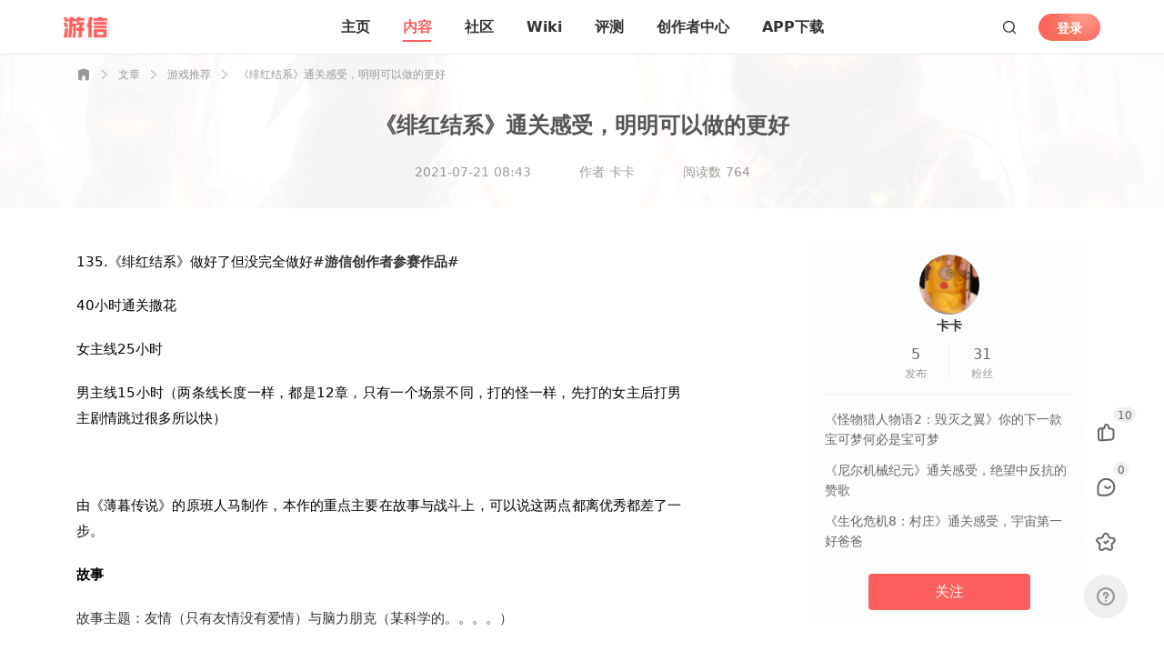

--- FILE ---
content_type: application/javascript; charset=UTF-8
request_url: https://www.357.com/_nuxt/2a9ba6e.js
body_size: 18568
content:
(window.webpackJsonp=window.webpackJsonp||[]).push([[8],{1432:function(t,e,o){var content=o(1698);content.__esModule&&(content=content.default),"string"==typeof content&&(content=[[t.i,content,""]]),content.locals&&(t.exports=content.locals);(0,o(5).default)("7b4033d0",content,!0,{sourceMap:!1})},1433:function(t,e,o){t.exports=o.p+"img/添加图片.b4a80df.png"},1434:function(t,e,o){var content=o(1700);content.__esModule&&(content=content.default),"string"==typeof content&&(content=[[t.i,content,""]]),content.locals&&(t.exports=content.locals);(0,o(5).default)("3e3e4e1c",content,!0,{sourceMap:!1})},1697:function(t,e,o){"use strict";o(1432)},1698:function(t,e,o){var r=o(4),n=o(94),d=o(966),l=o(1433),c=r((function(i){return i[1]})),h=n(d),f=n(l);c.push([t.i,".input-phone .el-input{border:none;outline:none;width:433px}.input-phone .el-input input{background-color:#fff;border:1px solid #e4e4e4;border-radius:4px;height:36px;outline:none;width:432px}.input-phone .el-input input::-webkit-input-placeholder{color:#ccc}.input-phone .el-input input::-moz-placeholder{color:#ccc}.input-phone .el-input input:-ms-input-placeholder{color:#ccc}.input-word .el-textarea{background:#fff;border:none}.input-word .el-textarea .el-input__count{background:#fff;bottom:12px;color:#ccc;font-family:MicrosoftYaHei;font-size:14px;letter-spacing:0;right:12px;text-align:center}.input-word .el-textarea textarea{background:#fff;border:1px solid #e4e4e4;border-radius:4px;height:157px;outline:none}.input-word .el-textarea textarea::-webkit-input-placeholder{color:#ccc}.input-word .el-textarea textarea::-moz-placeholder{color:#ccc}.input-word .el-textarea textarea:-ms-input-placeholder{color:p #ccc}.word-error .el-textarea{border:none}.word-error .el-textarea textarea{border:1px solid red}.upImg .el-upload{height:99px;width:100%}.upImg .el-upload .upBtn{background:url("+h+") no-repeat;background-size:100% 100%;border:1px dashed #fff;border-radius:5.25px;height:99px;width:99px}.upImg .el-upload .upBtn .plus{background:url("+f+") no-repeat;background-size:100% 100%;cursor:pointer;height:25px;margin:25px auto 0;width:25px}.upImg .el-upload .upBtn .upTip{color:#ccc;font-family:MicrosoftYaHei;font-size:12px;height:16px;letter-spacing:0;line-height:16px;margin:4px auto 0}.addBtn .el-upload{height:90px;width:90px}",""]),c.locals={},t.exports=c},1699:function(t,e,o){"use strict";o(1434)},1700:function(t,e,o){var r=o(4),n=o(94),d=o(953),l=o(1701),c=o(1702),h=o(966),f=o(1433),m=r((function(i){return i[1]})),w=n(d),x=n(l),v=n(c),A=n(h),_=n(f);m.push([t.i,".dialog__wrapper[data-v-f64aaa48]{bottom:0;left:0;margin:0;overflow:auto;position:fixed;right:0;top:0;z-index:999}.dialog__wrapper .bg[data-v-f64aaa48]{background:rgba(0,0,0,.5);height:100%;width:100%}.dialog__wrapper .dialog-body[data-v-f64aaa48]{background:#fff;border-radius:6px;box-shadow:0 0 16px 0 rgba(0,0,0,.15);height:508px;left:50%;padding:15px 24px;position:absolute;top:20%;transform:translate(-50%);width:480px}.dialog__wrapper .dialog-body .close[data-v-f64aaa48]{background:url("+w+") no-repeat;background-size:100% 100%;cursor:pointer;height:16px;position:absolute;right:16px;top:16px;width:16px}.dialog__wrapper .dialog-body .feed-title[data-v-f64aaa48]{color:#333;font-family:MicrosoftYaHei-Bold;font-size:16px;font-weight:700;height:20px;letter-spacing:0;line-height:20px;margin-bottom:19px;text-align:center;width:100%}.dialog__wrapper .dialog-body .tabArea[data-v-f64aaa48]{height:30px;margin-bottom:19px;position:relative;width:100%}.dialog__wrapper .dialog-body .tabArea .actionTab[data-v-f64aaa48]{height:20px;padding-left:3px}.dialog__wrapper .dialog-body .tabArea .actionTab span[data-v-f64aaa48]{color:#999;cursor:pointer;float:left;font-family:MicrosoftYaHei;font-size:14px;font-weight:400;height:20px;letter-spacing:0;line-height:20px;margin-right:40px;text-align:center;text-align:justify}.dialog__wrapper .dialog-body .tabArea .actionTab .black[data-v-f64aaa48]{color:#333}.dialog__wrapper .dialog-body .tabArea .grayLine[data-v-f64aaa48]{background:#e6e6e6;height:1px;margin-left:-27px;position:absolute;top:24px;width:480px}.dialog__wrapper .dialog-body .tabArea .redBlock[data-v-f64aaa48]{background-color:var(--page-theme-color);border-radius:3px;height:4px;left:9px;position:absolute;top:23px;transition:all .4s;width:16px}.dialog__wrapper .dialog-body .tabArea .l1[data-v-f64aaa48]{transform:translateX(68px);transition:all .4s}.dialog__wrapper .dialog-body .input-phone[data-v-f64aaa48]{background:#fff;border:none;border-radius:3px;height:36px;margin-bottom:16px;width:435px}.dialog__wrapper .dialog-body .input-word[data-v-f64aaa48]{font-size:17px;height:157px;margin-bottom:16px;width:432px}.dialog__wrapper .dialog-body .input-img[data-v-f64aaa48]{height:99px;margin-bottom:24px;width:435px}.dialog__wrapper .dialog-body .input-img .upImg[data-v-f64aaa48]{background:#fff;height:99px;width:99px}.dialog__wrapper .dialog-body .input-img .addImg[data-v-f64aaa48]{height:99px;width:100%}.dialog__wrapper .dialog-body .input-img .addImg .imgList[data-v-f64aaa48]{background:rgba(0,0,0,.4);border-radius:6px;float:left;height:100%;height:99px;margin-right:12px;overflow:hidden;position:relative;width:99px}.dialog__wrapper .dialog-body .input-img .addImg .imgList .delBgc[data-v-f64aaa48]{background:rgba(0,0,0,.5);border-radius:0 6px 0 6px;cursor:pointer;height:20px;position:absolute;right:0;top:0;width:20px}.dialog__wrapper .dialog-body .input-img .addImg .imgList .delBgc .icon[data-v-f64aaa48]{color:#fff;height:100%;width:100%}.dialog__wrapper .dialog-body .input-img .addImg .imgList .delBgc .icon[data-v-f64aaa48]:hover{color:var(--page-theme-color)}.dialog__wrapper .dialog-body .input-img .addImg .imgList .del[data-v-f64aaa48]{background:url("+x+") no-repeat;background-size:100% 100%;cursor:pointer;height:10px;margin:2px;padding:3px;position:absolute;right:2px;top:2px;width:10px;z-index:99}.dialog__wrapper .dialog-body .input-img .addImg .imgList .del[data-v-f64aaa48]:first-child:hover,.dialog__wrapper .dialog-body .input-img .addImg .imgList .del[data-v-f64aaa48]:nth-child(2):hover,.dialog__wrapper .dialog-body .input-img .addImg .imgList .del[data-v-f64aaa48]:nth-child(3):hover,.dialog__wrapper .dialog-body .input-img .addImg .imgList .del[data-v-f64aaa48]:nth-child(4):hover{background:url("+v+") no-repeat;background-size:100% 100%;cursor:pointer;height:10px;margin:2px;padding:3px;position:absolute;right:2px;top:2px;width:10px;z-index:99}.dialog__wrapper .dialog-body .input-img .addImg .imgList img[data-v-f64aaa48]{height:100%;-o-object-fit:cover;object-fit:cover;width:100%}.dialog__wrapper .dialog-body .input-img .addImg .upBtn[data-v-f64aaa48]{background:url("+A+") no-repeat;background-size:100% 100%;border:1px dashed #fff;border-radius:5.25px;height:99px;width:99px}.dialog__wrapper .dialog-body .input-img .addImg .upBtn .plus[data-v-f64aaa48]{background:url("+_+") no-repeat;background-size:100% 100%;cursor:pointer;height:25px;margin:25px auto 0;width:25px}.dialog__wrapper .dialog-body .input-img .addImg .upBtn .upTip[data-v-f64aaa48]{color:#ccc;font-family:MicrosoftYaHei;font-size:12px;height:19px;letter-spacing:0;line-height:19px;margin:0 auto}.dialog__wrapper .dialog-body .input-img .addImg .imgList[data-v-f64aaa48]:last-child{margin-right:0}.dialog__wrapper .dialog-body .bottom[data-v-f64aaa48]{height:25px;width:435px}.dialog__wrapper .dialog-body .bottom .confirmBtn[data-v-f64aaa48]{background:var(--page-theme-color);border-radius:3px;color:#fff;cursor:pointer;float:right;font-size:13px;height:32px;line-height:32px;margin-right:3px;text-align:center;width:80px}.dialog__wrapper .dialog-body .bottom .disabledBtn[data-v-f64aaa48]{cursor:no-drop;opacity:.5}.dialog__wrapper .dialog-body .input-error[data-v-f64aaa48]{border:1px solid red;border-radius:4px}@media screen and (max-width:570px){.dialog__wrapper .dialog-body[data-v-f64aaa48]{width:3.43rem}.dialog__wrapper .dialog-body .tabArea .actionTab .grayLine[data-v-f64aaa48]{margin-left:0;width:100%}.dialog__wrapper .dialog-body .bug-part .bottom[data-v-f64aaa48],.dialog__wrapper .dialog-body .bug-part .bottom .el-input[data-v-f64aaa48],.dialog__wrapper .dialog-body .bug-part .bottom .el-input[data-v-f64aaa48] input,.dialog__wrapper .dialog-body .bug-part .input-img[data-v-f64aaa48],.dialog__wrapper .dialog-body .bug-part .input-img .el-input[data-v-f64aaa48],.dialog__wrapper .dialog-body .bug-part .input-img .el-input[data-v-f64aaa48] input,.dialog__wrapper .dialog-body .bug-part .input-phone[data-v-f64aaa48],.dialog__wrapper .dialog-body .bug-part .input-phone .el-input[data-v-f64aaa48],.dialog__wrapper .dialog-body .bug-part .input-phone .el-input[data-v-f64aaa48] input,.dialog__wrapper .dialog-body .bug-part .input-word[data-v-f64aaa48],.dialog__wrapper .dialog-body .bug-part .input-word .el-input[data-v-f64aaa48],.dialog__wrapper .dialog-body .bug-part .input-word .el-input[data-v-f64aaa48] input{width:100%}}",""]),m.locals={},t.exports=m},1701:function(t,e){t.exports="[data-uri]"},1702:function(t,e){t.exports="[data-uri]"},2156:function(t,e,o){"use strict";o.r(e);o(43),o(37),o(61),o(62),o(36),o(38);var r=o(265),n=o(26),d=(o(121),o(96),o(278),o(53),o(16),o(40),o(64),o(921),o(55),o(1048),o(1049),o(462),o(27)),l=o(1050),c=o.n(l),h=o(50),f=o(120),m=o(66),w=o(95);function x(t,e){var o=Object.keys(t);if(Object.getOwnPropertySymbols){var r=Object.getOwnPropertySymbols(t);e&&(r=r.filter((function(e){return Object.getOwnPropertyDescriptor(t,e).enumerable}))),o.push.apply(o,r)}return o}function v(t){for(var e=1;e<arguments.length;e++){var o=null!=arguments[e]?arguments[e]:{};e%2?x(Object(o),!0).forEach((function(e){Object(n.a)(t,e,o[e])})):Object.getOwnPropertyDescriptors?Object.defineProperties(t,Object.getOwnPropertyDescriptors(o)):x(Object(o)).forEach((function(e){Object.defineProperty(t,e,Object.getOwnPropertyDescriptor(o,e))}))}return t}var A={data:function(){return{SecurityTokenInfo:{},tabCode:0,bugForm:{input1:"",input2:"",imgGroup:[]},suggestForm:{input1:"",input2:"",imgGroup:[]},input1:"",input2:"",fileGroup:[],imgGroup:[],picGroup:[],numberCheck:!0,wordCheck:!0,wordCheck0:!0,wordCheck1:!0,disabled0:!1,disabled1:!1,actionBox:[{id:1,val:"BUG"},{id:2,val:"建议"}]}},computed:v({},Object(f.d)(["windowVisible","tokenOk"])),methods:v(v(v({},Object(f.b)(["getImgToken"])),Object(f.c)(["changeWindowVisible","setTokenOk"])),{},{tabChange:function(t){if(this.tabCode=t,1===t){this.bugForm.input1=this.input1,this.bugForm.input2=this.input2;var e=Object(r.a)(this.imgGroup).slice(0);this.bugForm.imgGroup=e,this.input1=this.suggestForm.input1,this.input2=this.suggestForm.input2;var o=Object(r.a)(this.suggestForm.imgGroup).slice(0);this.imgGroup=o,this.checkForm()&&this.checkWord()}else if(0===t){this.suggestForm.input1=this.input1,this.suggestForm.input2=this.input2;var n=Object(r.a)(this.imgGroup).slice(0);this.suggestForm.imgGroup=n,this.input1=this.bugForm.input1,this.input2=this.bugForm.input2;var d=Object(r.a)(this.bugForm.imgGroup).slice(0);this.imgGroup=d,this.checkForm()&&this.checkWord()}},checkForm:function(){return!(!this.input1&&!this.input2&&this.imgGroup.length<=0)},checkWord:function(){this.input2.trim()?0===this.tabCode?(this.wordCheck0=!0,this.disabled0=!0):(this.wordCheck1=!0,this.disabled1=!0):0===this.tabCode?(this.wordCheck0=!1,this.disabled0=!1):(this.wordCheck1=!1,this.disabled1=!1)},gameIconChange:function(t){if("image/png"===t.raw.type||"image/jpeg"===t.raw.type){this.fileGroup.push(t);var e={};e.originImg=URL.createObjectURL(t.raw),this.imgGroup.push(e)}},delPic:function(t){this.imgGroup.splice(t,1),this.fileGroup.splice(t,1)},uploadHttp:function(t){if("image/png"===t.file.type||"image/jpeg"===t.file.type){this.fileGroup.push(t.file);var e={};e.originImg=URL.createObjectURL(t.file),this.imgGroup.push(e)}else this.$message.error("图片格式错误")},confirm:function(){if(this.input2.trim())if(this.fileGroup.length>0)for(var t in this.fileGroup)this.getImgToken(),this.modify(this.fileGroup[t],t);else this.submit();else 0===this.tabCode?(this.wordCheck0=!1,this.disabled0=!1):(this.wordCheck1=!1,this.disabled1=!1)},modify:function(t,e){var o=Math.round(((new Date).getTime()+1e4*e)/1e3).toString(),r=h.c,n=m.Md5.hashStr(r+"9de303568417935ac482e59c413949d3"+o)+"."+t.type.split("/")[1],d=new File([t],n,{type:t.type});this.uploadImg(d)},uploadImg:function(t){var e=this;if(this.SecurityTokenInfo=d.a.get("local","tokenInfo"),this.SecurityTokenInfo.AccessKeyId&&this.SecurityTokenInfo.AccessKeySecret){var o=new c.a({region:"oss-cn-beijing",accessKeyId:this.SecurityTokenInfo.AccessKeyId,accessKeySecret:this.SecurityTokenInfo.AccessKeySecret,stsToken:this.SecurityTokenInfo.SecurityToken,bucket:h.a}),path=t.name.substring(0,2);o.put("/image/".concat(path,"/").concat(t.name),t,{headers:{Referer:"aa.357.com"},meta:{platform:"web"}}).then((function(o){200===o.res.statusCode&&(e.setTokenOk(!1),e.picGroup.push("".concat(h.d,"image/").concat(path,"/").concat(t.name)),e.picGroup.length===e.fileGroup.length&&e.submit())})).catch((function(){e.setTokenOk(!1),e.$message.error("上传失败,请重新上传")}))}},submit:function(){if(0===this.tabCode){var form={uid:1000101,type:1};form.email=this.input1,form.content=this.input2,form.image=this.picGroup,this.putform(form),this.bugForm.input1="",this.bugForm.input2="",this.bugForm.imgGroup=[],this.input1="",this.input2="",this.imgGroup=[],this.picGroup=[]}else if(1===this.tabCode){var t={uid:1000101,type:2};t.email=this.input1,t.content=this.input2,t.image=this.picGroup,this.putform(t),this.suggestForm.input1="",this.suggestForm.input2="",this.suggestForm.imgGroup=[],this.input1="",this.input2="",this.imgGroup=[],this.picGroup=[]}},putform:function(form){var t=this;w.O.post(form).then((function(e){200===e.code?(t.$message.success("上传成功"),t.changeWindowVisible(!1)):(t.$message.error("上传失败"),t.changeWindowVisible(!1))}))}})},_=(o(1697),o(1699),o(29)),component=Object(_.a)(A,(function(){var t=this,e=t._self._c;return e("div",{staticClass:"dialog__wrapper"},[e("div",{staticClass:"dialog-body"},[e("div",{staticClass:"close",on:{click:function(e){return t.changeWindowVisible(!1)}}}),t._v(" "),e("div",{staticClass:"feed-title"},[t._v("用户反馈")]),t._v(" "),e("div",{staticClass:"tabArea"},[e("div",{staticClass:"actionTab"},[t._l(t.actionBox,(function(o,r){return e("span",{key:o.id,class:t.tabCode===r?"black tab-item":"tab-item",on:{click:function(e){return t.tabChange(r)}}},[t._v(t._s(o.val))])})),t._v(" "),e("div",{staticClass:"grayLine"}),t._v(" "),e("div",{class:t.tabCode?"redBlock l1":"redBlock"})],2)]),t._v(" "),e("div",{staticClass:"bug-part"},[e("div",{class:t.numberCheck?"input-phone":"input-phone input-error"},[e("el-input",{attrs:{placeholder:"联系方式（选填）",clearable:""},model:{value:t.input1,callback:function(e){t.input1=e},expression:"input1"}})],1),t._v(" "),e("div",{class:0===t.tabCode&&t.wordCheck0||1===t.tabCode&&t.wordCheck1?"input-word":"input-word word-error"},[e("el-input",{attrs:{type:"textarea",placeholder:"请写下您的问题及建议",maxlength:"200","show-word-limit":"",resize:"none",rows:"4"},on:{blur:t.checkWord,change:t.checkWord},model:{value:t.input2,callback:function(e){t.input2=e},expression:"input2"}})],1),t._v(" "),e("div",{staticClass:"input-img"},[t.imgGroup.length<=0?e("div",{staticClass:"upImg"},[e("el-upload",{ref:"upPic",attrs:{action:"","http-request":t.uploadHttp,"show-file-list":!1}},[e("div",{staticClass:"upBtn"},[e("div",{staticClass:"plus"}),t._v(" "),e("div",{staticClass:"upTip"},[e("span",[t._v("上传照片")]),e("span",{staticClass:"upTip2"},[t._v("("+t._s(t.imgGroup.length)+"/4)")])])])])],1):e("div",{staticClass:"addImg"},[t._l(t.imgGroup,(function(o,r){return e("div",{key:r,staticClass:"imgList"},[e("img",{attrs:{src:o.originImg,alt:""}}),t._v(" "),e("div",{staticClass:"delBgc",on:{click:function(e){return t.delPic(r)}}},[e("svg-icon",{attrs:{"icon-class":"clear-new","class-name":"icon"}})],1)])})),t._v(" "),t.imgGroup.length>0&&t.imgGroup.length<=3?e("div",{staticClass:"addBtn"},[e("el-upload",{ref:"upPic1",attrs:{action:"","http-request":t.uploadHttp,"show-file-list":!1}},[e("div",{staticClass:"upBtn"},[e("div",{staticClass:"plus"}),t._v(" "),e("div",{staticClass:"upTip"},[e("span",[t._v("上传照片")]),e("span",{staticClass:"upTip2"},[t._v("("+t._s(t.imgGroup.length)+"/4)")])])])])],1):t._e()],2)]),t._v(" "),e("div",{staticClass:"bottom"},[e("div",{staticClass:"confirmBtn",on:{click:t.confirm}},[t._v("确定")])])])]),t._v(" "),e("div",{staticClass:"bg",on:{click:function(e){return t.changeWindowVisible(!1)}}})])}),[],!1,null,"f64aaa48",null);e.default=component.exports;installComponents(component,{SvgIcon:o(277).default})},921:function(t,e,o){"use strict";var r=o(7),n=o(458).trim;r({target:"String",proto:!0,forced:o(922)("trim")},{trim:function(){return n(this)}})},922:function(t,e,o){"use strict";var r=o(155).PROPER,n=o(8),d=o(459);t.exports=function(t){return n((function(){return!!d[t]()||"​᠎"!=="​᠎"[t]()||r&&d[t].name!==t}))}},953:function(t,e){t.exports="[data-uri]"},966:function(t,e,o){t.exports=o.p+"img/上传图片框.2a5cf06.png"}}]);

--- FILE ---
content_type: application/javascript; charset=UTF-8
request_url: https://www.357.com/_nuxt/8ae4e86.js
body_size: 25879
content:
(window.webpackJsonp=window.webpackJsonp||[]).push([[12],{1046:function(e,r){e.exports="[data-uri]"},1101:function(e,r,t){e.exports=t.p+"img/logoNew.9078f4c.png"},1271:function(e,r,t){e.exports=t.p+"img/未登录.e923e4d.png"},1272:function(e,r,t){e.exports=t.p+"img/橙色渐变背景.d577c80.png"},1431:function(e,r,t){var content=t(1694);content.__esModule&&(content=content.default),"string"==typeof content&&(content=[[e.i,content,""]]),content.locals&&(e.exports=content.locals);(0,t(5).default)("56e545e4",content,!0,{sourceMap:!1})},1693:function(e,r,t){"use strict";t(1431)},1694:function(e,r,t){var o=t(4),n=t(94),h=t(1272),d=o((function(i){return i[1]})),c=n(h);d.push([e.i,".web-header{background:#fff;border-bottom:1px solid #ebebeb;height:60px;left:0;padding:0 70px;position:fixed;top:0;width:100%;z-index:999}.web-header .top-box{align-items:center;display:flex;height:100%;justify-content:space-between;width:100%}.web-header .top-box .logo{cursor:pointer;display:block;height:40px;width:48px}.web-header .top-box .btn-box{align-items:center;display:flex}.web-header .top-box .btn-box .header-message,.web-header .top-box .btn-box .header-search{color:#333;cursor:pointer;height:16px;width:16px}.web-header .top-box .btn-box .header-message:hover,.web-header .top-box .btn-box .header-search:hover{color:var(--page-theme-color)}.web-header .top-box .btn-box .header-message{margin-left:24px}.web-header .top-box .btn-box .header-badge .el-badge__content{background:var(--page-theme-color);border:2px solid #fff;border-radius:50%;box-sizing:content-box}.web-header .top-box .btn-box .header-badge .el-badge__content.is-dot{height:6px;width:6px}.web-header .top-box .btn-box .header-badge .el-badge__content.is-fixed{right:8px;top:3px}.web-header .top-box .btn-box .login-btn-wrapper{margin-left:24px}.web-header .top-box .btn-box .login-btn-wrapper img{border-radius:50%;display:block;height:32px;width:32px}.web-header .top-box .btn-box .login-btn-wrapper .login-btn{background:url("+c+') no-repeat;background-size:100% 100%;border-radius:18px;color:#fff;cursor:pointer;font-size:14px;font-weight:700;height:30px;letter-spacing:0;line-height:32px;text-align:center;transition:all .2s;width:68px}.web-header .top-box .btn-box .login-btn-wrapper .login-btn:hover{box-shadow:0 0 8px 0 rgba(255,130,51,.5)}.web-header .bottom-box{left:50%;position:absolute;top:50%;transform:translate(-50%,-50%)}.web-header .bottom-box .navBox{align-items:center;display:flex}.web-header .bottom-box .navBox .nav-item:not(:last-child){margin-right:36px}.web-header .bottom-box .navBox .navBtn{color:#333;cursor:pointer;display:block;font-size:16px;font-weight:600;height:100%;letter-spacing:0;line-height:24px;outline:0!important;position:relative;white-space:nowrap}.web-header .bottom-box .navBox .navBtn:after{background:var(--page-theme-color);border-radius:1px;bottom:-4px;content:"";display:none;height:2px;left:0;outline:0!important;position:absolute;width:100%}.web-header .bottom-box .navBox .navBtn:hover:after{display:block}.web-header .bottom-box .navBox .active{color:var(--page-theme-color)}.web-header .bottom-box .navBox .active:after{display:block}.web-header .drawer-box{align-items:center;background:#fff;display:flex;height:160px;justify-content:center;left:0;position:fixed;top:60px;width:100%;z-index:999}.web-header .drawer-box .search-wrapper{width:536px}.web-header .drawer-box .search-wrapper .input-box{position:relative;width:100%}.web-header .drawer-box .search-wrapper .input-box .header-search-input .el-input__inner{background:#f8f9fb;border:none;border-radius:4px;color:#333;font-size:14px;font-weight:400;height:48px;letter-spacing:0;line-height:22px;outline:none;padding:0 32px 0 16px}.web-header .drawer-box .search-wrapper .input-box .header-search-input .el-input__suffix{align-items:center;display:flex;height:100%;right:0;width:32px}.web-header .drawer-box .search-wrapper .input-box .header-search-input .el-input__suffix .header-search{color:#333;cursor:pointer;height:16px;width:16px}.web-header .drawer-box .search-wrapper .input-box .search-list{background:#fff;border-radius:4px;box-shadow:0 2px 16px 0 rgba(0,0,0,.1);left:0;padding:12px 0;position:absolute;top:56px;width:100%}.web-header .drawer-box .search-wrapper .input-box .search-list li{align-items:center;display:flex;height:32px;margin-bottom:4px;padding:0 16px;width:100%}.web-header .drawer-box .search-wrapper .input-box .search-list li img{display:block;height:15px;width:15px}.web-header .drawer-box .search-wrapper .input-box .search-list li .item-text{color:#333;font-size:14px;letter-spacing:0;line-height:22px;margin-left:8px}.web-header .drawer-box .search-wrapper .input-box .search-list li .item-text em{color:var(--page-theme-color);font-style:normal}.web-header .drawer-box .search-wrapper .input-box .search-list li .hot-index{color:#ccc;font-size:14px}.web-header .drawer-box .search-wrapper .input-box .search-list li:first-child .hot-index,.web-header .drawer-box .search-wrapper .input-box .search-list li:nth-child(2) .hot-index,.web-header .drawer-box .search-wrapper .input-box .search-list li:nth-child(3) .hot-index{color:var(--page-theme-color)}.web-header .drawer-box .search-wrapper .input-box .search-list li:last-child{margin-bottom:0}.web-header .drawer-box .search-wrapper .input-box .search-list li:hover{background:#f8f9fb;cursor:pointer}.web-header .drawer-box .search-wrapper .search-history-wrapper{align-items:center;display:flex;margin-top:24px}.web-header .drawer-box .search-wrapper .search-history-wrapper .label{color:#666;flex-shrink:0;font-size:14px;letter-spacing:0;line-height:22px;margin-right:12px}.web-header .drawer-box .search-wrapper .search-history-wrapper .history-box{display:flex;flex:1;flex-wrap:wrap;height:24px;overflow:hidden}.web-header .drawer-box .search-wrapper .search-history-wrapper .history-box .history-item{background:#f4f5f7;border-radius:18px;color:#888;font-size:12px;line-height:24px;margin-right:12px;padding:0 8px}.web-header .drawer-box .search-wrapper .search-history-wrapper .history-box .history-item:hover{background:#ebebeb;cursor:pointer}.web-header .drawer-box .search-wrapper .search-history-wrapper .delete-history{color:#999;cursor:pointer;flex-shrink:0;height:16px;width:16px}.drawer-mask{background:rgba(0,0,0,.5);height:100vh;left:0;position:fixed;top:0;transition:all .2s;width:100vw;z-index:998}.avatar-dropdown-menu,.nav-dropdown-menu{background:#fff;border:none;border-radius:4px;box-shadow:0 2px 16px 0 rgba(0,0,0,.1);padding:12px 0;transition:none 0s ease 0s!important;transition:initial!important}.avatar-dropdown-menu .el-dropdown-menu__item,.nav-dropdown-menu .el-dropdown-menu__item{color:#333;font-size:14px;height:32px;letter-spacing:0;line-height:32px;padding:0;text-align:center;width:108px}.avatar-dropdown-menu .el-dropdown-menu__item.active,.nav-dropdown-menu .el-dropdown-menu__item.active{color:var(--page-theme-color)}.avatar-dropdown-menu .el-dropdown-menu__item:hover,.nav-dropdown-menu .el-dropdown-menu__item:hover{background:#f8f9fb;color:#333}.avatar-dropdown-menu .popper__arrow,.nav-dropdown-menu .popper__arrow{opacity:0}.nav-dropdown-menu .el-dropdown-menu__item{width:76px}@media screen and (max-width:858px) and (min-width:571px){.web-header{height:.3rem;padding:0 .08rem}.web-header .top-box .logo{height:.2rem;width:.24rem}.web-header .top-box .btn-box .header-message,.web-header .top-box .btn-box .header-search{height:.08rem;width:.08rem}.web-header .top-box .btn-box .header-message{margin-left:.08rem}.web-header .top-box .btn-box .header-badge .el-badge__content{border:.01rem solid #fff}.web-header .top-box .btn-box .header-badge .el-badge__content.is-dot{height:.03rem;width:.03rem}.web-header .top-box .btn-box .header-badge .el-badge__content.is-fixed{right:.04rem;top:.015rem}.web-header .top-box .btn-box .login-btn-wrapper{margin-left:.08rem}.web-header .top-box .btn-box .login-btn-wrapper img{height:.16rem;width:.16rem}.web-header .top-box .btn-box .login-btn-wrapper .login-btn{border-radius:.09rem;height:.12rem;line-height:.12rem;width:.24rem}.web-header .bottom-box .navBox .nav-item:not(:last-child){margin-right:.12rem}.web-header .bottom-box .navBox .navBtn{font-size:14px}.web-header .drawer-box{height:.72rem;top:.3rem}.web-header .drawer-box .search-wrapper{width:2.12rem}.web-header .drawer-box .search-wrapper .input-box .header-search-input .el-input__inner{height:.24rem;padding:0 .16rem 0 .08rem}.web-header .drawer-box .search-wrapper .input-box .header-search-input .el-input__suffix{width:.16rem}.web-header .drawer-box .search-wrapper .input-box .header-search-input .el-input__suffix .header-search{height:.08rem;width:.08rem}.web-header .drawer-box .search-wrapper .input-box .search-list{padding:.06rem 0;top:.28rem}.web-header .drawer-box .search-wrapper .input-box .search-list li{height:.16rem;margin-bottom:.02rem;padding:0 .08rem}.web-header .drawer-box .search-wrapper .input-box .search-list li img{height:.075rem;width:.075rem}.web-header .drawer-box .search-wrapper .input-box .search-list li .item-text{margin-left:.04rem}.web-header .drawer-box .search-wrapper .search-history-wrapper{margin-top:.12rem}.web-header .drawer-box .search-wrapper .search-history-wrapper .label{margin-right:.06rem}.web-header .drawer-box .search-wrapper .search-history-wrapper .history-box{height:.12rem}.web-header .drawer-box .search-wrapper .search-history-wrapper .history-box .history-item{border-radius:.09rem;line-height:.12rem;margin-right:.06rem;padding:0 .04rem}.web-header .drawer-box .search-wrapper .search-history-wrapper .delete-history{height:.08rem;width:.08rem}.avatar-dropdown-menu,.nav-dropdown-menu{padding:.06rem 0}.avatar-dropdown-menu .el-dropdown-menu__item,.nav-dropdown-menu .el-dropdown-menu__item{height:.16rem;line-height:.16rem;width:.38rem}}@media screen and (max-width:570px){.web-header{align-items:normal;height:.8rem;padding:0 .16rem}.web-header .top-box{height:auto;margin-bottom:.07rem;margin-top:.04rem}.web-header .top-box .logo{height:.4rem;width:.48rem}.web-header .top-box .btn-box .header-message,.web-header .top-box .btn-box .header-search{height:.16rem;width:.16rem}.web-header .top-box .btn-box .header-message{margin-left:.12rem}.web-header .top-box .btn-box .header-badge .el-badge__content{border:.02rem solid #fff}.web-header .top-box .btn-box .header-badge .el-badge__content.is-dot{height:.06rem;width:.06rem}.web-header .top-box .btn-box .header-badge .el-badge__content.is-fixed{right:.08rem;top:.03rem}.web-header .top-box .btn-box .login-btn-wrapper{display:none}.web-header .top-box .btn-box .avatar-box{border-radius:50%;cursor:pointer;height:.2rem;margin-left:.12rem;overflow:hidden;width:.2rem}.web-header .top-box .btn-box .avatar-box img{display:block;height:100%;width:100%}.web-header .top-box .btn-box .avatar{cursor:pointer;height:.2rem;margin-left:.12rem;width:.2rem}.web-header .top-box .btn-box .download{background:var(--page-theme-color);border:none;border-radius:2px;color:#fff;font-size:14px;font-weight:400;height:.24rem;letter-spacing:0;line-height:.24rem;margin-left:.12rem;outline:none;padding:0;text-align:center;white-space:nowrap;width:.69rem}.web-header .bottom-box{position:static;transform:translate(0);width:100%}.web-header .bottom-box .navBox{justify-content:space-between;width:100%}.web-header .bottom-box .navBox .nav-item{margin-right:0!important}.web-header .bottom-box .navBox .nav-item:last-child{display:none}.web-header .bottom-box .navBox .navBtn{font-size:.14rem;font-weight:400;line-height:.22rem}.web-header .bottom-box .navBox .navBtn:after{bottom:-.02rem;height:.02rem}.web-header .drawer-box{height:1.2rem;top:.8rem}.web-header .drawer-box .search-wrapper{width:3.43rem}.web-header .drawer-box .search-wrapper .input-box .header-search-input .el-input__inner{height:.48rem;padding:0 .32rem 0 .16rem}.web-header .drawer-box .search-wrapper .input-box .header-search-input .el-input__suffix{width:.32rem}.web-header .drawer-box .search-wrapper .input-box .header-search-input .el-input__suffix .header-search{height:.16rem;width:.16rem}.web-header .drawer-box .search-wrapper .input-box .search-list{padding:.12rem 0;top:.56rem}.web-header .drawer-box .search-wrapper .input-box .search-list li{height:.32rem;margin-bottom:.04rem;padding:0 .16rem}.web-header .drawer-box .search-wrapper .input-box .search-list li img{height:.15rem;width:.15rem}.web-header .drawer-box .search-wrapper .input-box .search-list li .item-text{margin-left:.08rem}.web-header .drawer-box .search-wrapper .search-history-wrapper{margin-top:.16rem}.web-header .drawer-box .search-wrapper .search-history-wrapper .label{margin-right:.12rem}.web-header .drawer-box .search-wrapper .search-history-wrapper .history-box{height:.24rem}.web-header .drawer-box .search-wrapper .search-history-wrapper .history-box .history-item{border-radius:.18rem;line-height:.24rem;margin-right:.12rem;padding:0 .08rem}.web-header .drawer-box .search-wrapper .search-history-wrapper .delete-history{height:.16rem;width:.16rem}.avatar-dropdown-menu,.nav-dropdown-menu{padding:.12rem 0}.avatar-dropdown-menu .el-dropdown-menu__item,.nav-dropdown-menu .el-dropdown-menu__item{height:.32rem;line-height:.32rem;width:.76rem}}@media screen and (min-width:571px){.m-show{display:none}}',""]),d.locals={},e.exports=d},2155:function(e,r,t){"use strict";t.r(r);t(53),t(43),t(37),t(61),t(62),t(36),t(16),t(38);var o=t(26),n=t(123),h=t.n(n),d=(t(39),t(96),t(278),t(30),t(44),t(63),t(27)),c=t(120),l=t(95);function w(e,r){var t=Object.keys(e);if(Object.getOwnPropertySymbols){var o=Object.getOwnPropertySymbols(e);r&&(o=o.filter((function(r){return Object.getOwnPropertyDescriptor(e,r).enumerable}))),t.push.apply(t,o)}return t}function m(e){for(var r=1;r<arguments.length;r++){var t=null!=arguments[r]?arguments[r]:{};r%2?w(Object(t),!0).forEach((function(r){Object(o.a)(e,r,t[r])})):Object.getOwnPropertyDescriptors?Object.defineProperties(e,Object.getOwnPropertyDescriptors(t)):w(Object(t)).forEach((function(r){Object.defineProperty(e,r,Object.getOwnPropertyDescriptor(t,r))}))}return e}var x={directives:{clickOut:{bind:function(e,r){e.handler=function(t){if(e.contains(t.target))return!1;r.expression&&r.value()},document.addEventListener("click",e.handler,!1)},unbind:function(e){document.removeEventListener("click",e.handler,!1)}}},data:function(){return{navList:[{id:"1",name:"主页",path:"/"},{id:"2",name:"内容",path:"/selection/_1",children:[{id:"2-1",name:"精选",path:"/selection/_1"},{id:"2-2",name:"文章",path:"/articles/_1"},{id:"2-3",name:"视频",path:"/videos/_1"}]},{id:"8",name:"社区",path:"/club"},{id:"7",name:"Wiki"},{id:"3",name:"评测",path:"/review/_1"},{id:"5",name:"创作者中心"},{id:"6",name:"APP下载",path:"/downLoad"}],code:"",searchValue:"",searchList:[],historyLists:[],hotList:[],btnTxt:"下载APP",showSearch:!1,showInputPanel:!1}},computed:m({},Object(c.d)(["under859","isLogin","navIsFixed","h5UserInfo","isMobile"])),watch:{searchValue:function(e){e||(this.searchList=[])},$route:{handler:function(e){var r=this;this.$nextTick((function(){r.btnTxt={"index-article-id":{},"index-video-id":{},"index-gameDetails-id":{},"H5Page-activity-gamecode202207":{}}[e.name]?"打开":"下载APP"}))},immediate:!0}},mounted:function(){var e=this;this.$nextTick((function(){e.tabChoose()})),"index-search-name"===this.$route.name&&(this.searchValue=this.$route.params.name),document.body.appendChild(this.$refs.drawerMask),this.getHotList(),this.getSearchHistory()},methods:m(m({},Object(c.c)(["setTabStyle","offH5User"])),{},{Other_URL:function(e){return{5:"https://author.357.com/welcome",7:"https://wiki.357.com/main"}[e]},tabChoose:function(){if("index-index"===this.$route.name)this.code="1";else if("index-404"===this.$route.name)this.code=0;else{var e=d.a.get("local","tabTyle");e&&(this.code=e)}},goList:function(e,path,r){switch(e){case"5":case"7":window.open(this.Other_URL(e),"_blank");break;case"6":window.open(this.$href+path,"_blank");break;case"2":if(this.under859&&null!=r&&r.children)return;this.code=e,d.a.set("local","tabTyle",e),this.setTabStyle(e),location.href=this.$href+path;break;default:this.code=e,d.a.set("local","tabTyle",e),this.setTabStyle(e),location.href=this.$href+path}},login:function(){this.$store.commit("changeloginShow"),window._wtc&&window._wtc("send","event","client","login","login")},getGame:function(){var e=this;l.Lb.get({name:this.searchValue}).then((function(r){200===r.code&&(e.searchList=r.result.length>10?r.result.slice(0,10):r.result)}))},getHotList:function(){var e=this;this.hotList.length<=0&&l.Kb.get({}).then((function(r){200===r.code&&(e.hotList=r.result)}))},getSearchHistory:function(){this.historyLists=d.a.get("local","serchHistory"),null===this.historyLists||0===this.historyLists.length?this.historyLists=[]:this.historyLists=this.historyLists.length>10?this.historyLists.slice(0,10):this.historyLists},searchInput:h()((function(e){e&&this.getGame(e)}),1e3),goSearch:function(){this.$bus.$emit("searchMore"),this.showInputPanel=!1,this.showSearch=!1,this.$router.push("/search/".concat(this.searchValue.replace(/\//," ")))},goDetails:function(e){this.searchValue=e,this.$router.push("/search/".concat(e)),this.showInputPanel=!1,this.showSearch=!1,this.setHistory(e)},delHistory:function(){this.historyLists=[],d.a.set("local","serchHistory",this.historyLists)},delCell:function(e){var r=d.a.get("local","serchHistory");r.splice(e,1),d.a.set("local","serchHistory",r),this.historyLists=r,r.length>10&&(this.historyLists=r.splice(0,10))},setHistory:function(e){this.historyLists.includes(e)||(this.historyLists.unshift(e),d.a.set("local","serchHistory",this.historyLists))},toggleDrawer:function(){this.showSearch=!this.showSearch},closeList:function(){this.showInputPanel=!1},handleInputFocus:function(){this.showInputPanel=!0},logout:function(){var e=this;l.j.post({}).then((function(r){200!==r.code&&1008!==r.code||(e.offH5User(),"index-users-vid-type"===e.$route.name?window.location.href=e.$href:window.location.reload())}))},toUserCenter:function(e){this.isMobile?location.href=this.$href+"/users/".concat(e,"/content"):window.open(this.$href+"/users/".concat(e,"/content"))},download:function(){if("打开"===this.btnTxt){if(/iPhone|iPad/i.test(navigator.userAgent))window.location.href="https://ios.wanxinwangluo.com/youxin".concat(this.$route.path);else if(navigator.userAgent.includes("Android")){var e=this.$router.resolve({path:"/downloadM",query:{path:this.$route.path}}).href;window.open(e)}}else window.location.href=this.$href+"/downLoad"}})},f=(t(1693),t(29)),component=Object(f.a)(x,(function(){var e=this,r=e._self._c;return r("header",{staticClass:"web-header",style:{boxShadow:e.navIsFixed?"unset":""},attrs:{id:"navHeader"}},[r("div",{staticClass:"top-box"},[r("img",{staticClass:"logo",attrs:{src:t(1101),alt:"logo"},on:{click:function(r){return e.$router.push("/")}}}),e._v(" "),r("div",{staticClass:"btn-box"},[r("svg-icon",{attrs:{"class-name":"header-search","icon-class":e.showSearch?"header-close":"header-search"},nativeOn:{click:function(r){return e.toggleDrawer.apply(null,arguments)}}}),e._v(" "),r("div",{staticClass:"login-btn-wrapper"},[e.isLogin?r("el-dropdown",{staticClass:"avatar-box",attrs:{placement:"bottom","show-timeout":0}},[r("img",{staticClass:"avatar",attrs:{src:e.$img+e.h5UserInfo.icon,alt:e.h5UserInfo.nick,onerror:e.$errimg}}),e._v(" "),r("el-dropdown-menu",{staticClass:"avatar-dropdown-menu",attrs:{slot:"dropdown"},slot:"dropdown"},[r("el-dropdown-item",{nativeOn:{click:function(r){return e.toUserCenter(e.h5UserInfo.vid)}}},[e._v(" 个人中心 ")]),e._v(" "),r("el-dropdown-item",{nativeOn:{click:function(r){return e.logout.apply(null,arguments)}}},[e._v("退出登录")])],1)],1):r("div",{staticClass:"login-btn",on:{click:e.login}},[e._v("登录")])],1),e._v(" "),e.isLogin?r("el-dropdown",{staticClass:"avatar-box m-show",attrs:{placement:"bottom"}},[r("img",{staticClass:"m-show",attrs:{src:e.$img+e.h5UserInfo.icon,alt:"",onerror:e.$errimg}}),e._v(" "),r("el-dropdown-menu",{staticClass:"avatar-dropdown-menu",attrs:{slot:"dropdown"},slot:"dropdown"},[r("el-dropdown-item",{nativeOn:{click:function(r){return e.toUserCenter(e.h5UserInfo.vid)}}},[e._v(" 个人中心 ")]),e._v(" "),r("el-dropdown-item",{nativeOn:{click:function(r){return e.logout.apply(null,arguments)}}},[e._v("退出登录")])],1)],1):r("img",{staticClass:"avatar m-show",attrs:{src:t(1271),alt:""},on:{click:e.login}}),e._v(" "),r("button",{staticClass:"download m-show",on:{click:e.download}},[e._v(e._s(e.btnTxt))])],1)]),e._v(" "),r("div",{staticClass:"bottom-box"},[r("div",{staticClass:"navBox"},[e._l(e.navList,(function(t){return["2"===t.id?[r("el-dropdown",{key:t.id,staticClass:"nav-item",attrs:{placement:"bottom",trigger:e.under859?"click":"hover","show-timeout":0},scopedSlots:e._u([{key:"dropdown",fn:function(){return[r("el-dropdown-menu",{staticClass:"nav-dropdown-menu"},e._l(t.children,(function(o){return r("a",{key:o.id,attrs:{href:e.$href+o.path},on:{click:function(r){return r.preventDefault(),e.goList(t.id,o.path)}}},[r("el-dropdown-item",{class:{active:o.path===e.$route.path}},[e._v("\n                    "+e._s(o.name)+"\n                  ")])],1)})),0)]},proxy:!0}],null,!0)},[r("a",{class:e.code===t.id?"navBtn  active":"navBtn",attrs:{href:e.$href+t.path},on:{click:function(r){return r.preventDefault(),e.goList(t.id,t.path,t)}}},[e._v("\n              "+e._s(t.name)+"\n            ")])])]:r("a",{key:t.id,class:e.code===t.id?"nav-item navBtn active":"nav-item navBtn",attrs:{href:"5"===t.id||"7"===t.id?e.Other_URL(t.id):e.$href+t.path},on:{click:function(r){return r.preventDefault(),e.goList(t.id,t.path)}}},[e._v("\n          "+e._s(t.name)+"\n        ")])]}))],2)]),e._v(" "),r("ClientOnly",[r("el-collapse-transition",[r("div",{directives:[{name:"show",rawName:"v-show",value:e.showSearch,expression:"showSearch"}],staticClass:"drawer-box"},[r("div",{directives:[{name:"show",rawName:"v-show",value:e.showSearch,expression:"showSearch"}],staticClass:"search-wrapper"},[r("div",{directives:[{name:"clickOut",rawName:"v-clickOut",value:e.closeList,expression:"closeList"}],staticClass:"input-box"},[r("el-input",{staticClass:"header-search-input",attrs:{placeholder:"搜索"},on:{input:e.searchInput,focus:e.handleInputFocus},nativeOn:{keyup:[function(e){if(!e.type.indexOf("key")&&8!==e.keyCode)return null;e.stopPropagation()},function(r){return!r.type.indexOf("key")&&e._k(r.keyCode,"enter",13,r.key,"Enter")?null:e.goSearch.apply(null,arguments)}]},scopedSlots:e._u([{key:"suffix",fn:function(){return[r("svg-icon",{attrs:{"icon-class":"header-search","class-name":"header-search"},nativeOn:{click:function(r){return e.goSearch.apply(null,arguments)}}})]},proxy:!0}]),model:{value:e.searchValue,callback:function(r){e.searchValue=r},expression:"searchValue"}}),e._v(" "),r("div",{directives:[{name:"show",rawName:"v-show",value:e.showSearch&&e.showInputPanel&&(e.searchList.length||e.hotList.length),expression:"showSearch && showInputPanel && (searchList.length || hotList.length)"}],staticClass:"search-list"},[e.searchList.length?r("ul",e._l(e.searchList,(function(o){return r("li",{key:o.gid,on:{click:function(r){return e.goDetails(o.name)}}},[r("img",{attrs:{src:t(1046)}}),e._v(" "),r("span",{directives:[{name:"dompurify-html",rawName:"v-dompurify-html",value:o.hightlight,expression:"item.hightlight"}],staticClass:"item-text overflow-single-row"})])})),0):e.hotList.length?r("ul",e._l(e.hotList,(function(t,o){return r("li",{key:t.hotword,staticClass:"hotCell",on:{click:function(r){return r.stopPropagation(),e.goDetails(t.hotword)}}},[r("div",{staticClass:"hot-index"},[e._v(e._s(o+1))]),e._v(" "),r("div",{staticClass:"item-text overflow-single-row"},[e._v("\n                    "+e._s(t.hotword)+"\n                  ")])])})),0):e._e()])],1),e._v(" "),r("div",{staticClass:"search-history-wrapper"},[r("div",{staticClass:"label"},[e._v("历史搜索")]),e._v(" "),r("div",{staticClass:"history-box"},e._l(e.historyLists,(function(t){return r("div",{key:t,staticClass:"history-item",on:{click:function(r){return r.stopPropagation(),e.goDetails(t)}}},[e._v("\n                "+e._s(t)+"\n              ")])})),0),e._v(" "),r("svg-icon",{attrs:{"class-name":"delete-history","icon-class":"delete"},nativeOn:{click:function(r){return e.delHistory.apply(null,arguments)}}})],1)])])])],1),e._v(" "),r("div",{directives:[{name:"show",rawName:"v-show",value:e.showSearch,expression:"showSearch"}],ref:"drawerMask",staticClass:"drawer-mask",on:{click:e.toggleDrawer}})],1)}),[],!1,null,null,null);r.default=component.exports;installComponents(component,{SvgIcon:t(277).default})}}]);

--- FILE ---
content_type: application/javascript; charset=UTF-8
request_url: https://www.357.com/_nuxt/3c9c84c.js
body_size: 25766
content:
/*! For license information please see LICENSES */
(window.webpackJsonp=window.webpackJsonp||[]).push([[146,25,30,100,115,118,125,127,130,131],{1018:function(e,t,n){"use strict";n(959)},1019:function(e,t,n){var o=n(4)((function(i){return i[1]}));o.push([e.i,".breadcrumb[data-v-02a6d1a5]{height:16px;position:relative;z-index:10}.breadcrumb[data-v-02a6d1a5],.breadcrumb .breadcrumb-item[data-v-02a6d1a5],.breadcrumb div[data-v-02a6d1a5]{align-items:center;display:flex;justify-content:flex-start}.breadcrumb .breadcrumb-item[data-v-02a6d1a5],.breadcrumb div[data-v-02a6d1a5]{color:#999;font-size:12px;letter-spacing:0;line-height:16px;margin-right:12px}.breadcrumb a[data-v-02a6d1a5]:hover{color:#333}.breadcrumb .svg-home[data-v-02a6d1a5]{height:16px;width:16px}.breadcrumb .svg-arrow[data-v-02a6d1a5]{height:10px;width:6px}",""]),o.locals={},e.exports=o},1032:function(e,t,n){var o;o=function(){return function(){var e={686:function(e,t,n){"use strict";n.d(t,{default:function(){return j}});var o=n(279),r=n.n(o),c=n(370),l=n.n(c),d=n(817),f=n.n(d);function m(e){try{return document.execCommand(e)}catch(e){return!1}}var h=function(e){var t=f()(e);return m("cut"),t},v=function(e,t){var n=function(e){var t="rtl"===document.documentElement.getAttribute("dir"),n=document.createElement("textarea");n.style.fontSize="12pt",n.style.border="0",n.style.padding="0",n.style.margin="0",n.style.position="absolute",n.style[t?"right":"left"]="-9999px";var o=window.pageYOffset||document.documentElement.scrollTop;return n.style.top="".concat(o,"px"),n.setAttribute("readonly",""),n.value=e,n}(e);t.container.appendChild(n);var o=f()(n);return m("copy"),n.remove(),o},x=function(e){var t=arguments.length>1&&void 0!==arguments[1]?arguments[1]:{container:document.body},n="";return"string"==typeof e?n=v(e,t):e instanceof HTMLInputElement&&!["text","search","url","tel","password"].includes(null==e?void 0:e.type)?n=v(e.value,t):(n=f()(e),m("copy")),n};function w(e){return w="function"==typeof Symbol&&"symbol"==typeof Symbol.iterator?function(e){return typeof e}:function(e){return e&&"function"==typeof Symbol&&e.constructor===Symbol&&e!==Symbol.prototype?"symbol":typeof e},w(e)}var y=function(){var e=arguments.length>0&&void 0!==arguments[0]?arguments[0]:{},t=e.action,n=void 0===t?"copy":t,o=e.container,r=e.target,text=e.text;if("copy"!==n&&"cut"!==n)throw new Error('Invalid "action" value, use either "copy" or "cut"');if(void 0!==r){if(!r||"object"!==w(r)||1!==r.nodeType)throw new Error('Invalid "target" value, use a valid Element');if("copy"===n&&r.hasAttribute("disabled"))throw new Error('Invalid "target" attribute. Please use "readonly" instead of "disabled" attribute');if("cut"===n&&(r.hasAttribute("readonly")||r.hasAttribute("disabled")))throw new Error('Invalid "target" attribute. You can\'t cut text from elements with "readonly" or "disabled" attributes')}return text?x(text,{container:o}):r?"cut"===n?h(r):x(r,{container:o}):void 0};function _(e){return _="function"==typeof Symbol&&"symbol"==typeof Symbol.iterator?function(e){return typeof e}:function(e){return e&&"function"==typeof Symbol&&e.constructor===Symbol&&e!==Symbol.prototype?"symbol":typeof e},_(e)}function C(e,t){for(var i=0;i<t.length;i++){var n=t[i];n.enumerable=n.enumerable||!1,n.configurable=!0,"value"in n&&(n.writable=!0),Object.defineProperty(e,n.key,n)}}function k(e,p){return k=Object.setPrototypeOf||function(e,p){return e.__proto__=p,e},k(e,p)}function I(e){var t=function(){if("undefined"==typeof Reflect||!Reflect.construct)return!1;if(Reflect.construct.sham)return!1;if("function"==typeof Proxy)return!0;try{return Date.prototype.toString.call(Reflect.construct(Date,[],(function(){}))),!0}catch(e){return!1}}();return function(){var n,o,r,c=B(e);if(t){var l=B(this).constructor;n=Reflect.construct(c,arguments,l)}else n=c.apply(this,arguments);return o=this,!(r=n)||"object"!==_(r)&&"function"!=typeof r?function(e){if(void 0===e)throw new ReferenceError("this hasn't been initialised - super() hasn't been called");return e}(o):r}}function B(e){return B=Object.setPrototypeOf?Object.getPrototypeOf:function(e){return e.__proto__||Object.getPrototypeOf(e)},B(e)}function O(e,element){var t="data-clipboard-".concat(e);if(element.hasAttribute(t))return element.getAttribute(t)}var T=function(e){!function(e,t){if("function"!=typeof t&&null!==t)throw new TypeError("Super expression must either be null or a function");e.prototype=Object.create(t&&t.prototype,{constructor:{value:e,writable:!0,configurable:!0}}),t&&k(e,t)}(c,e);var t,n,o,r=I(c);function c(e,t){var n;return function(e,t){if(!(e instanceof t))throw new TypeError("Cannot call a class as a function")}(this,c),(n=r.call(this)).resolveOptions(t),n.listenClick(e),n}return t=c,n=[{key:"resolveOptions",value:function(){var e=arguments.length>0&&void 0!==arguments[0]?arguments[0]:{};this.action="function"==typeof e.action?e.action:this.defaultAction,this.target="function"==typeof e.target?e.target:this.defaultTarget,this.text="function"==typeof e.text?e.text:this.defaultText,this.container="object"===_(e.container)?e.container:document.body}},{key:"listenClick",value:function(e){var t=this;this.listener=l()(e,"click",(function(e){return t.onClick(e)}))}},{key:"onClick",value:function(e){var t=e.delegateTarget||e.currentTarget,n=this.action(t)||"copy",text=y({action:n,container:this.container,target:this.target(t),text:this.text(t)});this.emit(text?"success":"error",{action:n,text:text,trigger:t,clearSelection:function(){t&&t.focus(),window.getSelection().removeAllRanges()}})}},{key:"defaultAction",value:function(e){return O("action",e)}},{key:"defaultTarget",value:function(e){var t=O("target",e);if(t)return document.querySelector(t)}},{key:"defaultText",value:function(e){return O("text",e)}},{key:"destroy",value:function(){this.listener.destroy()}}],o=[{key:"copy",value:function(e){var t=arguments.length>1&&void 0!==arguments[1]?arguments[1]:{container:document.body};return x(e,t)}},{key:"cut",value:function(e){return h(e)}},{key:"isSupported",value:function(){var e=arguments.length>0&&void 0!==arguments[0]?arguments[0]:["copy","cut"],t="string"==typeof e?[e]:e,n=!!document.queryCommandSupported;return t.forEach((function(e){n=n&&!!document.queryCommandSupported(e)})),n}}],n&&C(t.prototype,n),o&&C(t,o),c}(r()),j=T},828:function(e){if("undefined"!=typeof Element&&!Element.prototype.matches){var t=Element.prototype;t.matches=t.matchesSelector||t.mozMatchesSelector||t.msMatchesSelector||t.oMatchesSelector||t.webkitMatchesSelector}e.exports=function(element,e){for(;element&&9!==element.nodeType;){if("function"==typeof element.matches&&element.matches(e))return element;element=element.parentNode}}},438:function(e,t,n){var o=n(828);function r(element,e,t,n,o){var r=c.apply(this,arguments);return element.addEventListener(t,r,o),{destroy:function(){element.removeEventListener(t,r,o)}}}function c(element,e,t,n){return function(t){t.delegateTarget=o(t.target,e),t.delegateTarget&&n.call(element,t)}}e.exports=function(e,t,n,o,c){return"function"==typeof e.addEventListener?r.apply(null,arguments):"function"==typeof n?r.bind(null,document).apply(null,arguments):("string"==typeof e&&(e=document.querySelectorAll(e)),Array.prototype.map.call(e,(function(element){return r(element,t,n,o,c)})))}},879:function(e,t){t.node=function(e){return void 0!==e&&e instanceof HTMLElement&&1===e.nodeType},t.nodeList=function(e){var n=Object.prototype.toString.call(e);return void 0!==e&&("[object NodeList]"===n||"[object HTMLCollection]"===n)&&"length"in e&&(0===e.length||t.node(e[0]))},t.string=function(e){return"string"==typeof e||e instanceof String},t.fn=function(e){return"[object Function]"===Object.prototype.toString.call(e)}},370:function(e,t,n){var o=n(879),r=n(438);e.exports=function(e,t,n){if(!e&&!t&&!n)throw new Error("Missing required arguments");if(!o.string(t))throw new TypeError("Second argument must be a String");if(!o.fn(n))throw new TypeError("Third argument must be a Function");if(o.node(e))return function(e,t,n){return e.addEventListener(t,n),{destroy:function(){e.removeEventListener(t,n)}}}(e,t,n);if(o.nodeList(e))return function(e,t,n){return Array.prototype.forEach.call(e,(function(e){e.addEventListener(t,n)})),{destroy:function(){Array.prototype.forEach.call(e,(function(e){e.removeEventListener(t,n)}))}}}(e,t,n);if(o.string(e))return function(e,t,n){return r(document.body,e,t,n)}(e,t,n);throw new TypeError("First argument must be a String, HTMLElement, HTMLCollection, or NodeList")}},817:function(e){e.exports=function(element){var e;if("SELECT"===element.nodeName)element.focus(),e=element.value;else if("INPUT"===element.nodeName||"TEXTAREA"===element.nodeName){var t=element.hasAttribute("readonly");t||element.setAttribute("readonly",""),element.select(),element.setSelectionRange(0,element.value.length),t||element.removeAttribute("readonly"),e=element.value}else{element.hasAttribute("contenteditable")&&element.focus();var n=window.getSelection(),o=document.createRange();o.selectNodeContents(element),n.removeAllRanges(),n.addRange(o),e=n.toString()}return e}},279:function(e){function t(){}t.prototype={on:function(e,t,n){var o=this.e||(this.e={});return(o[e]||(o[e]=[])).push({fn:t,ctx:n}),this},once:function(e,t,n){var o=this;function r(){o.off(e,r),t.apply(n,arguments)}return r._=t,this.on(e,r,n)},emit:function(e){for(var data=[].slice.call(arguments,1),t=((this.e||(this.e={}))[e]||[]).slice(),i=0,n=t.length;i<n;i++)t[i].fn.apply(t[i].ctx,data);return this},off:function(e,t){var n=this.e||(this.e={}),o=n[e],r=[];if(o&&t)for(var i=0,c=o.length;i<c;i++)o[i].fn!==t&&o[i].fn._!==t&&r.push(o[i]);return r.length?n[e]=r:delete n[e],this}},e.exports=t,e.exports.TinyEmitter=t}},t={};function n(o){if(t[o])return t[o].exports;var r=t[o]={exports:{}};return e[o](r,r.exports,n),r.exports}return n.n=function(e){var t=e&&e.__esModule?function(){return e.default}:function(){return e};return n.d(t,{a:t}),t},n.d=function(e,t){for(var o in t)n.o(t,o)&&!n.o(e,o)&&Object.defineProperty(e,o,{enumerable:!0,get:t[o]})},n.o=function(e,t){return Object.prototype.hasOwnProperty.call(e,t)},n(686)}().default},e.exports=o()},1034:function(e,t,n){var content=n(1129);content.__esModule&&(content=content.default),"string"==typeof content&&(content=[[e.i,content,""]]),content.locals&&(e.exports=content.locals);(0,n(5).default)("52c92b62",content,!0,{sourceMap:!1})},1035:function(e,t,n){var content=n(1131);content.__esModule&&(content=content.default),"string"==typeof content&&(content=[[e.i,content,""]]),content.locals&&(e.exports=content.locals);(0,n(5).default)("8a0f1928",content,!0,{sourceMap:!1})},1036:function(e,t,n){var content=n(1134);content.__esModule&&(content=content.default),"string"==typeof content&&(content=[[e.i,content,""]]),content.locals&&(e.exports=content.locals);(0,n(5).default)("4b60c439",content,!0,{sourceMap:!1})},1051:function(e,t,n){"use strict";var o=n(7),r=n(465).values;o({target:"Object",stat:!0},{values:function(e){return r(e)}})},1060:function(e,t,n){"use strict";n(978)},1061:function(e,t,n){var o=n(4)((function(i){return i[1]}));o.push([e.i,".score-mark[data-v-ac638286]{align-items:center;display:flex}.score-mark .label[data-v-ac638286]{color:rgba(0,0,0,.6);font-size:12px;letter-spacing:0;line-height:18px;margin-right:2px;text-align:justify}.score-mark .star-icon[data-v-ac638286]{height:12px;margin-right:2px;width:12px}.score-mark .star-icon[data-v-ac638286]:last-child{margin-right:0}",""]),o.locals={},e.exports=o},1083:function(e,t,n){"use strict";n.r(t);n(153);var o={props:{label:{type:String,default:""},labelWidth:{type:String,default:""},score:{type:Number,default:0},max:{type:Number,default:5},starOpacity:{type:Number,default:1},width:{type:String,default:"12px"},height:{type:String,default:"12px"}},computed:{curScore:function(){return this.score}}},r=(n(1060),n(29)),component=Object(r.a)(o,(function(){var e=this,t=e._self._c;return t("div",{staticClass:"score-mark"},[t("div",{staticClass:"label",style:{width:e.labelWidth?e.labelWidth:"auto"}},[e._v(e._s(e.label))]),e._v(" "),e._l(e.max,(function(n){return t("svg-icon",{key:n,style:{opacity:e.curScore>=n?e.starOpacity:1,width:e.width,height:e.height,margin:e.width?"0 0 0 0":""},attrs:{"class-name":"star-icon","icon-class":e.curScore>=n?"star":"star-grey"}})}))],2)}),[],!1,null,"ac638286",null);t.default=component.exports;installComponents(component,{SvgIcon:n(277).default})},1124:function(e,t,n){var content=n(1299);content.__esModule&&(content=content.default),"string"==typeof content&&(content=[[e.i,content,""]]),content.locals&&(e.exports=content.locals);(0,n(5).default)("43943d80",content,!0,{sourceMap:!1})},1125:function(e,t,n){var content=n(1301);content.__esModule&&(content=content.default),"string"==typeof content&&(content=[[e.i,content,""]]),content.locals&&(e.exports=content.locals);(0,n(5).default)("9b3e50ec",content,!0,{sourceMap:!1})},1126:function(e,t,n){var content=n(1303);content.__esModule&&(content=content.default),"string"==typeof content&&(content=[[e.i,content,""]]),content.locals&&(e.exports=content.locals);(0,n(5).default)("2fe0ed8a",content,!0,{sourceMap:!1})},1127:function(e,t,n){e.exports=n.p+"img/星星底纹@3x.b48793a.png"},1128:function(e,t,n){"use strict";n(1034)},1129:function(e,t,n){var o=n(4)((function(i){return i[1]}));o.push([e.i,".related-game[data-v-2cecd7d2]{background:linear-gradient(225deg,#f9f0db,#f9e9d3 0,#f9f3e0 48%,#f9f7e5);border-radius:4px;padding:8px;position:relative;width:100%}.related-game .title-box[data-v-2cecd7d2]{display:flex;margin-bottom:10px;padding:13px 9px 0}.related-game .title-box .score[data-v-2cecd7d2]{align-items:center;background:linear-gradient(#ffd362,#ffa833);border-radius:50%;display:flex;flex-shrink:0;height:40px;justify-content:center;margin-right:8px;width:40px}.related-game .title-box .score .score-text[data-v-2cecd7d2]{background:linear-gradient(#fffbea 100%,#fffef6 0);border-radius:50%;color:#333;font-family:D-DIN-Bold!important;font-size:17px;font-weight:700;height:32px;line-height:32px;text-align:center;width:32px}.related-game .title-box .info-wrap[data-v-2cecd7d2]{min-width:0}.related-game .title-box .title[data-v-2cecd7d2]{color:#333;font-size:16px;font-weight:500;letter-spacing:0;line-height:24px;overflow:hidden;text-overflow:ellipsis;white-space:nowrap}.related-game .title-box .author[data-v-2cecd7d2]{font-size:12px}.related-game .content-box[data-v-2cecd7d2]{background:#fcfdfd;border-radius:4px;padding:12px 12px 6px;position:relative;z-index:1}.related-game .content-box .desc[data-v-2cecd7d2]{color:#555;font-size:13px;letter-spacing:0;line-height:24px;word-break:break-all}.related-game .content-box .line[data-v-2cecd7d2]{background:#f1f1f3;height:1px;margin:8px 0;width:100%}.related-game .content-box .star-list[data-v-2cecd7d2]{display:flex;flex-wrap:wrap;justify-content:space-between}.related-game .content-box .star-list[data-v-2cecd7d2] .score-mark{margin-bottom:6px}.related-game .shading[data-v-2cecd7d2]{height:66px;position:absolute;right:13px;top:17px;width:110px}",""]),o.locals={},e.exports=o},1130:function(e,t,n){"use strict";n(1035)},1131:function(e,t,n){var o=n(4)((function(i){return i[1]}));o.push([e.i,".share[data-v-28cea671]{align-items:center;color:#999;display:flex;font-size:12px;font-weight:400;height:32px;justify-content:flex-start;line-height:32px}.share div[data-v-28cea671],.share>span[data-v-28cea671]{margin-right:12px;white-space:nowrap}.share>div[data-v-28cea671]{align-items:center;background:#efefef;border-radius:50%;cursor:pointer;display:flex;height:32px;justify-content:center;transition:all .2s;width:32px}.share>div[data-v-28cea671] .svg-icon{height:24px;width:24px}.share>div[data-v-28cea671]:last-child{margin-right:0}.share>div[data-v-28cea671]:hover{background:#e5e5e5}",""]),o.locals={},e.exports=o},1132:function(e,t,n){var content=n(1305);content.__esModule&&(content=content.default),"string"==typeof content&&(content=[[e.i,content,""]]),content.locals&&(e.exports=content.locals);(0,n(5).default)("7552c65b",content,!0,{sourceMap:!1})},1133:function(e,t,n){"use strict";n(1036)},1134:function(e,t,n){var o=n(4)((function(i){return i[1]}));o.push([e.i,".game-tags[data-v-41d43b80]{font-size:0;margin-top:20px}.game-tags .svg-game[data-v-41d43b80],.game-tags .svg-well[data-v-41d43b80]{height:16px;width:16px}.game-tags .svg-game[data-v-41d43b80]{color:var(--page-theme-color)}.game-tags a[data-v-41d43b80]{background:#e8e8e8;border-radius:4px;color:#888;cursor:pointer;display:inline-block;font-size:14px;height:28px;letter-spacing:0;line-height:28px;margin:0 12px 12px 0;padding:0 16px;transition:all .2s}.game-tags a[data-v-41d43b80]:hover{background-color:#d8d8d8}",""]),o.locals={},e.exports=o},1209:function(e,t,n){"use strict";n.r(t);var o=n(26),r=(n(43),n(121),n(37),n(153),n(457),n(61),n(62),n(36),n(16),n(1051),n(30),n(198),n(38),n(0));function c(e,t){var n=Object.keys(e);if(Object.getOwnPropertySymbols){var o=Object.getOwnPropertySymbols(e);t&&(o=o.filter((function(t){return Object.getOwnPropertyDescriptor(e,t).enumerable}))),n.push.apply(n,o)}return n}var l=function(element,e,t){element&&e&&element.addEventListener(e,t,{passive:!1,capture:!1})},d=function(element,e,t){element&&e&&element.removeEventListener(e,t,{passive:!1,capture:!1})};function f(e){var t=!1;return function(){for(var n=this,o=arguments.length,r=new Array(o),c=0;c<o;c++)r[c]=arguments[c];t||(t=!0,window.requestAnimationFrame((function(o){e.apply(n,r),t=!1})))}}var m={CONTAIN:{name:"contain",icon:"el-icon-full-screen"},ORIGINAL:{name:"original",icon:"el-icon-c-scale-to-original"}},h=!r.default.prototype.$isServer&&window.navigator.userAgent.match(/firefox/i)?"DOMMouseScroll":"mousewheel",v={name:"ElImageViewer",props:{urlList:{type:Array,default:function(){return[]}},zIndex:{type:Number,default:2e3},onSwitch:{type:Function,default:function(){}},onClose:{type:Function,default:function(){}},initialIndex:{type:Number,default:0},appendToBody:{type:Boolean,default:!0},maskClosable:{type:Boolean,default:!0}},data:function(){return{index:this.initialIndex,isShow:!1,infinite:!0,loading:!1,mode:m.CONTAIN,transform:{scale:1,deg:0,offsetX:0,offsetY:0,enableTransition:!1}}},computed:{isSingle:function(){return this.urlList.length<=1},isFirst:function(){return 0===this.index},isLast:function(){return this.index===this.urlList.length-1},currentImg:function(){return this.urlList[this.index]},imgStyle:function(){var e=this.transform,t=e.scale,n=e.deg,o=e.offsetX,r=e.offsetY,c=e.enableTransition,style={transform:"scale(".concat(t,") rotate(").concat(n,"deg)"),transition:c?"transform .3s":"","margin-left":"".concat(o,"px"),"margin-top":"".concat(r,"px")};return this.mode===m.CONTAIN&&(style.maxWidth=style.maxHeight="100%"),style}},watch:{index:{handler:function(e){this.reset(),this.onSwitch(e)}},currentImg:function(e){var t=this;this.$nextTick((function(e){t.$refs.img[0].complete||(t.loading=!0)}))}},mounted:function(){this.deviceSupportInstall(),this.appendToBody&&document.body.appendChild(this.$el),this.$refs["el-image-viewer__wrapper"].focus()},destroyed:function(){this.appendToBody&&this.$el&&this.$el.parentNode&&this.$el.parentNode.removeChild(this.$el)},methods:{hide:function(){this.deviceSupportUninstall(),this.onClose()},deviceSupportInstall:function(){var e=this;this._keyDownHandler=function(t){switch(t.stopPropagation(),t.keyCode){case 27:e.hide();break;case 32:e.toggleMode();break;case 37:e.prev();break;case 38:e.handleActions("zoomIn");break;case 39:e.next();break;case 40:e.handleActions("zoomOut")}},this._mouseWheelHandler=f((function(t){(t.wheelDelta?t.wheelDelta:-t.detail)>0?e.handleActions("zoomIn",{zoomRate:.015,enableTransition:!1}):e.handleActions("zoomOut",{zoomRate:.015,enableTransition:!1})})),this._preventHandler=function(t){t.preventDefault(),e._mouseWheelHandler(t)},l(document,"keydown",this._keyDownHandler),l(document,h,this._preventHandler)},deviceSupportUninstall:function(){d(document,"keydown",this._keyDownHandler),d(document,h,this._preventHandler),this._keyDownHandler=null,this._mouseWheelHandler=null},handleImgLoad:function(e){this.loading=!1},handleImgError:function(e){this.loading=!1,e.target.alt="加载失败"},handleMouseDown:function(e){var t=this;if(!this.loading&&0===e.button){var n=this.transform,o=n.offsetX,r=n.offsetY,c=e.pageX,m=e.pageY;this._dragHandler=f((function(e){t.transform.offsetX=o+e.pageX-c,t.transform.offsetY=r+e.pageY-m})),l(document,"mousemove",this._dragHandler),l(document,"mouseup",(function(e){d(document,"mousemove",t._dragHandler)})),e.preventDefault()}},handleMaskClick:function(){this.maskClosable&&this.hide()},reset:function(){this.transform={scale:1,deg:0,offsetX:0,offsetY:0,enableTransition:!1}},toggleMode:function(){if(!this.loading){var e=Object.keys(m),t=(Object.values(m).indexOf(this.mode)+1)%e.length;this.mode=m[e[t]],this.reset()}},prev:function(){if(!this.isFirst||this.infinite){var e=this.urlList.length;this.index=(this.index-1+e)%e}},next:function(){if(!this.isLast||this.infinite){var e=this.urlList.length;this.index=(this.index+1)%e}},handleActions:function(e){var t=arguments.length>1&&void 0!==arguments[1]?arguments[1]:{};if(!this.loading){var n=function(e){for(var t=1;t<arguments.length;t++){var n=null!=arguments[t]?arguments[t]:{};t%2?c(Object(n),!0).forEach((function(t){Object(o.a)(e,t,n[t])})):Object.getOwnPropertyDescriptors?Object.defineProperties(e,Object.getOwnPropertyDescriptors(n)):c(Object(n)).forEach((function(t){Object.defineProperty(e,t,Object.getOwnPropertyDescriptor(n,t))}))}return e}({zoomRate:.2,rotateDeg:90,enableTransition:!0},t),r=n.zoomRate,l=n.rotateDeg,d=n.enableTransition,f=this.transform;switch(e){case"zoomOut":f.scale>.2&&(f.scale=parseFloat((f.scale-r).toFixed(3)));break;case"zoomIn":f.scale=parseFloat((f.scale+r).toFixed(3));break;case"clocelise":f.deg+=l;break;case"anticlocelise":f.deg-=l}f.enableTransition=d}}}},x=v,w=n(29),component=Object(w.a)(x,(function(){var e=this,t=e._self._c;return t("transition",{attrs:{name:"viewer-fade"}},[t("div",{ref:"el-image-viewer__wrapper",staticClass:"el-image-viewer__wrapper",style:{"z-index":2e3},attrs:{tabindex:"-1"}},[t("div",{staticClass:"el-image-viewer__mask",on:{click:function(t){return t.target!==t.currentTarget?null:e.handleMaskClick.apply(null,arguments)}}}),e._v(" "),t("span",{staticClass:"el-image-viewer__btn el-image-viewer__close",on:{click:e.hide}},[t("i",{staticClass:"el-icon-close"})]),e._v(" "),e.isSingle?e._e():[t("span",{staticClass:"el-image-viewer__btn el-image-viewer__prev",class:{"is-disabled":!e.infinite&&e.isFirst},on:{click:e.prev}},[t("i",{staticClass:"el-icon-arrow-left"})]),e._v(" "),t("span",{staticClass:"el-image-viewer__btn el-image-viewer__next",class:{"is-disabled":!e.infinite&&e.isLast},on:{click:e.next}},[t("i",{staticClass:"el-icon-arrow-right"})])],e._v(" "),t("div",{staticClass:"el-image-viewer__btn el-image-viewer__actions"},[t("div",{staticClass:"el-image-viewer__actions__inner"},[t("i",{staticClass:"el-icon-zoom-out",on:{click:function(t){return e.handleActions("zoomOut")}}}),e._v(" "),t("i",{staticClass:"el-icon-zoom-in",on:{click:function(t){return e.handleActions("zoomIn")}}}),e._v(" "),t("i",{staticClass:"el-image-viewer__actions__divider"}),e._v(" "),t("i",{class:e.mode.icon,on:{click:e.toggleMode}}),e._v(" "),t("i",{staticClass:"el-image-viewer__actions__divider"}),e._v(" "),t("i",{staticClass:"el-icon-refresh-left",on:{click:function(t){return e.handleActions("anticlocelise")}}}),e._v(" "),t("i",{staticClass:"el-icon-refresh-right",on:{click:function(t){return e.handleActions("clocelise")}}})])]),e._v(" "),t("div",{staticClass:"el-image-viewer__canvas"},e._l(e.urlList,(function(n,i){return t("img",{directives:[{name:"show",rawName:"v-show",value:i===e.index,expression:"i === index"}],key:n+i,ref:"img",refInFor:!0,staticClass:"el-image-viewer__img",style:e.imgStyle,attrs:{src:e.currentImg},on:{load:e.handleImgLoad,error:e.handleImgError,mousedown:e.handleMouseDown}})})),0)],2)])}),[],!1,null,null,null);t.default=component.exports},1211:function(e,t,n){"use strict";n.r(t);n(153);var o={components:{ScoreMark:n(1083).default},props:{gameInfo:{type:Object,default:function(){return{}}},authorInfo:{type:Object,default:function(){return{}}},background:{type:String,default:"#fff"},shading:{type:Boolean,default:!1},starOpacity:{type:Number,default:1},authorColor:{type:String,default:"#999999"}}},r=(n(1128),n(29)),component=Object(r.a)(o,(function(){var e=this,t=e._self._c;return t("div",{staticClass:"related-game",style:{background:e.background}},[t("div",{staticClass:"title-box"},[t("div",{staticClass:"score"},[t("span",{staticClass:"score-text"},[e._v(e._s(e.gameInfo.evaluate_total_score/10))])]),e._v(" "),t("div",{staticClass:"info-wrap"},[t("p",{staticClass:"title"},[e._v(e._s(e.gameInfo.game_name||e.gameInfo.title))]),e._v(" "),t("p",{staticClass:"author",style:{color:e.authorColor}},[e._v(e._s(e.authorInfo.userName||e.authorInfo.nick))])])]),e._v(" "),t("div",{staticClass:"content-box"},[t("p",{staticClass:"desc"},[e._v("\n      "+e._s(e.gameInfo.evaluate_comment)+"\n    ")]),e._v(" "),e.gameInfo.evaluate_score_info&&e.gameInfo.evaluate_score_info.length?t("div",{staticClass:"line"}):e._e(),e._v(" "),t("div",{staticClass:"star-list"},e._l(e.gameInfo.evaluate_score_info,(function(n){return t("score-mark",{key:n.tag,attrs:{"label-width":"50px",label:n.tag,score:n.value/2,"star-opacity":e.starOpacity}})})),1)]),e._v(" "),e.shading?t("img",{staticClass:"shading",attrs:{src:n(1127),alt:""}}):e._e()])}),[],!1,null,"2cecd7d2",null);t.default=component.exports},1212:function(e,t,n){"use strict";n.r(t);n(121);var o=n(1032),r=n.n(o),c={props:{info:{type:Object,default:function(){return{}}}},methods:{copy:function(){var e,t=this;window._wtc&&window._wtc("send","event","client","share","share");var n="【".concat(null===(e=this.info)||void 0===e?void 0:e.title,"】\n").concat(document.URL),o=new r.a(".copyData",{text:function(){return n}});o.on("success",(function(e){t.$message({type:"success",message:"分享链接已复制到剪切板"}),o.destroy()})),o.on("error",(function(e){t.$message({type:"warning",message:"您的设备不支持复制，请手动设复制"}),o.destroy()}))},share:function(){var e;window._wtc&&window._wtc("send","event","client","share","share");var t=document.URL,title=null===(e=this.info)||void 0===e?void 0:e.title,n=this.$img+this.info.titleImg,o="http://service.weibo.com/share/share.php?"+("url="+encodeURI(t)+"&sharesource=weibo&title="+encodeURI(title)+"&pic="+encodeURI(n));window.open(o,"_blank")}}},l=(n(1130),n(29)),component=Object(l.a)(c,(function(){var e=this,t=e._self._c;return t("div",{staticClass:"share"},[t("span",[e._v("分享")]),e._v(" "),t("div",{staticClass:"copyData",on:{click:e.copy}},[t("svg-icon",{attrs:{"icon-class":"QQ"}})],1),e._v(" "),t("div",{staticClass:"copyData",on:{click:e.copy}},[t("svg-icon",{attrs:{"icon-class":"wechat"}})],1),e._v(" "),t("div",{on:{click:e.share}},[t("svg-icon",{attrs:{"icon-class":"weibored"}})],1),e._v(" "),t("div",{staticClass:"copyData",on:{click:e.copy}},[t("svg-icon",{attrs:{"icon-class":"link"}})],1)])}),[],!1,null,"28cea671",null);t.default=component.exports;installComponents(component,{SvgIcon:n(277).default})},1213:function(e,t,n){"use strict";n.r(t);n(121),n(53),n(30),n(63);var o={props:{activityInfo:{type:Object,default:function(){return{}}},gameInfo:{type:Object,required:!0},essayInfo:{type:Object,default:function(){return{}}},topicInfo:{type:Array,default:function(){return[]}}}},r=(n(1133),n(29)),component=Object(r.a)(o,(function(){var e=this,t=e._self._c;return t("div",{staticClass:"game-tags"},[e.activityInfo.id?t("a",{attrs:{href:e.activityInfo.home_link,target:"_blank"}},[t("svg-icon",{attrs:{"icon-class":"well","class-name":"svg-well"}}),e._v("\n    "+e._s(e.activityInfo.content.replace(/\#/g,""))+"\n  ")],1):e._e(),e._v(" "),t("a",{attrs:{href:"".concat(e.$href,"/gameDetails/").concat(e.gameInfo.gid),target:"_blank"}},[t("svg-icon",{attrs:{"icon-class":"game","class-name":"svg-game"}}),e._v("\n    "+e._s(e.gameInfo.name)+"\n  ")],1),e._v(" "),e._l(e.topicInfo,(function(n){return t("a",{key:n.id,attrs:{href:"".concat(e.$href,"/themeDetail/").concat(n.id),target:"_blank"}},[e._v("#"+e._s(n.name)+"#")])})),e._v(" "),t("a",{attrs:{href:"".concat(e.$href,"/articles/").concat(e.essayInfo.tag,"_1"),target:"_blank"}},[e._v(e._s(e.essayInfo.tagInfo))]),e._v(" "),e._l(e.gameInfo.tag,(function(n){return t("a",{key:n.gtid,attrs:{href:e.$href+"/games/".concat(n.tagType,"_").concat(n.gtid,"_1"),target:"_blank"}},[e._v("\n    "+e._s(n.tagName)+"\n  ")])}))],2)}),[],!1,null,"41d43b80",null);t.default=component.exports;installComponents(component,{SvgIcon:n(277).default})},1298:function(e,t,n){"use strict";n(1124)},1299:function(e,t,n){var o=n(4)((function(i){return i[1]}));o.push([e.i,".banner[data-v-4e568519]{position:relative;width:100%}.banner .infoBox[data-v-4e568519]{margin-bottom:14px}.banner .infoBox .title-img[data-v-4e568519]{border-radius:6px;display:block;height:375px;width:100%}.banner .infoBox .title[data-v-4e568519]{color:#333;font-family:system-ui,-apple-system,Segoe UI,Roboto,Ubuntu,Cantarell,Noto Sans,sans-serif!important;font-size:28px;font-weight:700;line-height:37px;margin:20px 0 16px}.banner .infoBox .subtitle[data-v-4e568519]{color:#999;font-size:15px;letter-spacing:0;line-height:24px}@media screen and (min-width:860px){.banner .infoBox .up-box-app .wrap[data-v-4e568519]{align-items:center;display:flex;height:40px;margin-bottom:24px;width:100%}.banner .infoBox .up-box-app .wrap .upPic[data-v-4e568519]{height:40px;margin-right:12px;position:relative;width:40px}.banner .infoBox .up-box-app .wrap .upPic img[data-v-4e568519]{border:1px solid #e0e0e0;border-radius:50%;height:100%;width:100%}.banner .infoBox .up-box-app .wrap .info[data-v-4e568519]{color:#000;flex-grow:1;flex-wrap:wrap;overflow:hidden;text-overflow:ellipsis;white-space:nowrap}.banner .infoBox .up-box-app .wrap .info .offical[data-v-4e568519]{color:#f67778}.banner .infoBox .up-box-app .wrap .info .manufacturer[data-v-4e568519]{color:#32b3fa}.banner .infoBox .up-box-app .wrap .info .name[data-v-4e568519]{font-size:16px;line-height:24px}.banner .infoBox .up-box-app .wrap .info .up[data-v-4e568519]{font-size:12px;line-height:16px;opacity:.4}.banner .infoBox .up-box-app .wrap .info .remark[data-v-4e568519]{overflow:hidden;text-overflow:ellipsis;white-space:nowrap}.banner .infoBox .up-box-app .wrap .follow[data-v-4e568519]{background-color:#ebedf0;border:0;border-radius:12px;color:#878e99;font-size:12px;font-weight:500;height:26px;letter-spacing:0;outline:0;overflow:hidden;position:relative;width:70px}.banner .infoBox .up-box-app .wrap .nofollow[data-v-4e568519]{color:#39404d;font-weight:400}}.banner .infoBox .tagActive[data-v-4e568519]{border:.5px solid rgba(0,0,0,.5);border-radius:2px;color:rgba(0,0,0,.8);cursor:pointer;display:inline-block;font-family:MicrosoftYaHei;font-size:12px;height:20px;letter-spacing:0;line-height:20px;margin-top:32px;padding-right:10px}.banner .infoBox .tagActive span[data-v-4e568519]{border-right:.5px solid rgba(0,0,0,.5);display:inline-block;margin-right:10px;padding:0 10px}@media screen and (max-width:858px) and (min-width:571px){.banner .infoBox .up-box-app[data-v-4e568519]{margin-top:.1rem}.banner .infoBox .up-box-app .wrap[data-v-4e568519]{align-items:center;display:flex;height:.2rem;width:100%}.banner .infoBox .up-box-app .wrap .upPic[data-v-4e568519]{height:.2rem;margin-right:.05rem;position:relative;width:.2rem}.banner .infoBox .up-box-app .wrap .upPic .authentication[data-v-4e568519]{bottom:0;height:.16rem;left:.25rem;position:absolute;width:.16rem}.banner .infoBox .up-box-app .wrap .upPic .offical .authentication-main[data-v-4e568519]{fill:#f67778}.banner .infoBox .up-box-app .wrap .upPic .manufacturer[data-v-4e568519] .authentication-main{fill:#32b3fa!important}.banner .infoBox .up-box-app .wrap .upPic .apperciater .authentication-main[data-v-4e568519]{fill:#d9b16d}.banner .infoBox .up-box-app .wrap .upPic img[data-v-4e568519]{border:0;border-radius:50%;height:.2rem;width:.2rem}.banner .infoBox .up-box-app .wrap .info[data-v-4e568519]{flex-grow:1;overflow:hidden;text-overflow:ellipsis}.banner .infoBox .up-box-app .wrap .info .offical[data-v-4e568519]{color:#f67778}.banner .infoBox .up-box-app .wrap .info .manufacturer[data-v-4e568519]{color:#32b3fa}.banner .infoBox .up-box-app .wrap .info .name[data-v-4e568519]{font-size:.07rem;line-height:.1rem}.banner .infoBox .up-box-app .wrap .info .up[data-v-4e568519]{font-size:12px;opacity:.4}.banner .infoBox .up-box-app .wrap .info .remark[data-v-4e568519]{max-width:200px;overflow:hidden;text-overflow:ellipsis;white-space:nowrap}.banner .infoBox .up-box-app .wrap .follow[data-v-4e568519]{border:0;border-radius:.075rem;font-size:12px;font-weight:500;height:.15rem;letter-spacing:0;min-width:.35rem;outline:0;overflow:hidden;position:relative}.banner .infoBox .up-box-app .wrap .follow[data-v-4e568519] .svg-icon{height:10px;margin-right:3px!important;width:10px}.banner .infoBox .up-box-app .wrap .nofollow[data-v-4e568519]{font-weight:400}}@media screen and (max-width:570px){.banner .infoBox[data-v-4e568519]{margin-bottom:0}.banner .infoBox .up-box-app[data-v-4e568519]{margin-top:.2rem}.banner .infoBox .up-box-app .wrap[data-v-4e568519]{align-items:center;display:flex;height:.4rem;width:100%}.banner .infoBox .up-box-app .wrap .upPic[data-v-4e568519]{height:.4rem;margin-right:.1rem;position:relative;width:.4rem}.banner .infoBox .up-box-app .wrap .upPic .authentication[data-v-4e568519]{bottom:0;height:.16rem;left:.25rem;position:absolute;width:.16rem}.banner .infoBox .up-box-app .wrap .upPic .offical .authentication-main[data-v-4e568519]{fill:#f67778}.banner .infoBox .up-box-app .wrap .upPic .manufacturer[data-v-4e568519] .authentication-main{fill:#32b3fa!important}.banner .infoBox .up-box-app .wrap .upPic .apperciater .authentication-main[data-v-4e568519]{fill:#d9b16d}.banner .infoBox .up-box-app .wrap .upPic img[data-v-4e568519]{border:0;border-radius:50%;height:.4rem;width:.4rem}.banner .infoBox .up-box-app .wrap .info[data-v-4e568519]{align-items:center;display:flex;flex-grow:1;flex-wrap:wrap;justify-content:flex-start;overflow:hidden;text-overflow:ellipsis;white-space:nowrap}.banner .infoBox .up-box-app .wrap .info .offical[data-v-4e568519]{color:#f67778}.banner .infoBox .up-box-app .wrap .info .manufacturer[data-v-4e568519]{color:#32b3fa}.banner .infoBox .up-box-app .wrap .info .name[data-v-4e568519]{font-size:.14rem;line-height:.2rem}.banner .infoBox .up-box-app .wrap .info .up[data-v-4e568519]{font-size:.12rem;opacity:.4;transform:scale(.9);transform-origin:left}.banner .infoBox .up-box-app .wrap .info .remark[data-v-4e568519]{max-width:200px;overflow:hidden;text-overflow:ellipsis;white-space:nowrap}.banner .infoBox .up-box-app .wrap .follow[data-v-4e568519]{align-items:center;border:0;border-radius:15px;display:flex;font-size:.12rem;font-weight:500;height:.3rem;justify-content:center;letter-spacing:0;min-width:.7rem;outline:0;overflow:hidden;position:relative}.banner .infoBox .up-box-app .wrap .follow[data-v-4e568519] .svg-icon{height:10px;margin-right:3px!important;width:10px}.banner .infoBox .up-box-app .wrap .nofollow[data-v-4e568519]{font-weight:400}.banner .infoBox .title-img[data-v-4e568519]{height:1.92rem}.banner .infoBox .title[data-v-4e568519]{color:#0d141e;font-size:18px;font-weight:500;letter-spacing:.45px;line-height:30px;margin:.15rem 0 .08rem!important}.banner .infoBox .subtitle[data-v-4e568519]{color:#878e99;font-size:.12rem;font-weight:400;letter-spacing:0;line-height:.18rem}.banner .infoBox .upBox[data-v-4e568519]{height:.3rem;margin:.25rem 0 0}.banner .infoBox .upBox .user[data-v-4e568519]{width:100%}.banner .infoBox .upBox .user .upPic[data-v-4e568519]{height:.3rem;margin-right:.1rem;width:.3rem}.banner .infoBox .upBox .user .name[data-v-4e568519]{font-size:.14rem;height:.2rem;line-height:.18rem;margin:initial;max-width:1.3rem}.banner .infoBox .upBox .user .info[data-v-4e568519]{height:.13rem;line-height:.13rem;transform:scale(.75);transform-origin:left}.banner .infoBox .topic[data-v-4e568519]{background:#f7f7f7;border-radius:8px;color:rgba(0,0,0,.6);letter-spacing:0;line-height:.2rem;margin-top:.1rem;padding:.16rem .16rem .08rem}.banner .infoBox .topic p[data-v-4e568519]{margin-bottom:.08rem}.banner .infoBox .topic span[data-v-4e568519]{display:inline-block;margin-bottom:.08rem;margin-right:.16rem}.banner .infoBox .topic span i[data-v-4e568519]{font-style:inherit;margin-left:4px}.banner .infoBox .tagActive[data-v-4e568519]{margin-top:.24rem}}",""]),o.locals={},e.exports=o},1300:function(e,t,n){"use strict";n(1125)},1301:function(e,t,n){var o=n(4)((function(i){return i[1]}));o.push([e.i,".upPic .offical{color:#f67778}.upPic .manufacturer{color:#32b3fa!important}.upPic .apperciater{color:#d9b16d}.el-loading-mask{background-color:hsla(0,0%,100%,.8);position:absolute}.el-loading-mask .el-loading-spinner{left:50%;margin-top:0;top:50%;transform:translate(-50%,-50%)}.el-loading-mask .el-loading-spinner .circular{height:24px;width:24px}.el-loading-mask .el-loading-spinner .path{stroke:#d3d3d3}",""]),o.locals={},e.exports=o},1302:function(e,t,n){"use strict";n(1126)},1303:function(e,t,n){var o=n(4)((function(i){return i[1]}));o.push([e.i,".banner[data-v-22c3d698]{padding-bottom:32px;padding-top:12px}.banner .bg[data-v-22c3d698]{background-position-y:center;background-size:100%;left:0;margin-top:-31px;opacity:.05;position:absolute;width:100%}.banner .title[data-v-22c3d698]{color:#555;font-family:system-ui,-apple-system,Segoe UI,Roboto,Ubuntu,Cantarell,Noto Sans,sans-serif!important;font-size:24px;line-height:32px;margin:32px auto 24px;position:relative;text-align:center;width:952px;z-index:10}.banner .info[data-v-22c3d698]{color:#999;font-size:14px;line-height:22px;text-align:center}.banner .info span[data-v-22c3d698]{margin-right:48px}.banner .info span[data-v-22c3d698]:last-child{margin-right:0}.banner .subtitle[data-v-22c3d698]{margin-top:24px;text-align:center}.banner .subtitle p[data-v-22c3d698]{color:#666;display:inline-block;font-size:15px;font-weight:200;letter-spacing:0;line-height:24px;position:relative}.banner .subtitle p span[data-v-22c3d698]{display:inline-block;max-width:928px}.banner .subtitle .svg-left[data-v-22c3d698]{height:6px;left:-12px;position:absolute;top:2px;transform:rotate(180deg);width:8px;fill:#666}.banner .subtitle .svg-right[data-v-22c3d698]{bottom:2px;height:6px;position:absolute;right:-12px;width:8px;fill:#666}@media screen and (max-width:858px) and (min-width:571px){.banner[data-v-22c3d698]{overflow:hidden;padding-bottom:.16rem;padding-top:0;position:relative}.banner .bg[data-v-22c3d698]{height:100%!important;margin-top:0}.banner .title[data-v-22c3d698]{font-size:.1rem;line-height:.14rem;margin:.16rem 0 .12rem;text-align:center;width:100%}.banner .info[data-v-22c3d698]{line-height:.11rem}.banner .subtitle[data-v-22c3d698]{font-size:15px;letter-spacing:0;margin-top:.12rem}.banner .subtitle p[data-v-22c3d698]{line-height:.12rem}}",""]),o.locals={},e.exports=o},1304:function(e,t,n){"use strict";n(1132)},1305:function(e,t,n){var o=n(4)((function(i){return i[1]}));o.push([e.i,".recommend[data-v-fc48fb16]{width:100%}.recommend .title[data-v-fc48fb16]{color:#333;font-size:14px;font-weight:700;line-height:22px;margin-bottom:16px}.recommend .container[data-v-fc48fb16]{display:flex;justify-content:space-between}.recommend .container .card-recommend[data-v-fc48fb16]{cursor:pointer;height:135px;transition:all .2s;width:154px}.recommend .container .card-recommend .img-box[data-v-fc48fb16]{border-radius:4px;height:87px;margin-bottom:8px;overflow:hidden;width:100%}.recommend .container .card-recommend .img-box:hover img[data-v-fc48fb16]{transform:scale(1.05)}.recommend .container .card-recommend .img-box img[data-v-fc48fb16]{height:100%;transition:all .2s;width:100%}.recommend .container .card-recommend .content[data-v-fc48fb16]{color:#333;font-size:13px;font-weight:700;letter-spacing:0;line-height:20px}.recommend .container .card-recommend .content[data-v-fc48fb16]:hover{color:var(--page-theme-color)}.recommend .container .card-recommend[data-v-fc48fb16]:hover{transform:translateY(-5px)}@media screen and (max-width:858px) and (min-width:571px){.recommend .container .card-recommend[data-v-fc48fb16]{height:.73rem;width:24%}.recommend .container .card-recommend .img-box[data-v-fc48fb16]{height:.49rem;margin-bottom:.04rem}.recommend .container .card-recommend .content[data-v-fc48fb16]{line-height:.1rem}}@media screen and (max-width:570px){.recommend .title[data-v-fc48fb16]{display:none}.recommend .container[data-v-fc48fb16]{flex-wrap:wrap}.recommend .container .card-recommend[data-v-fc48fb16]{height:1.38rem;margin-bottom:.08rem;width:48%}.recommend .container .card-recommend .img-box[data-v-fc48fb16]{height:.94rem;margin-bottom:.08rem}.recommend .container .card-recommend .content[data-v-fc48fb16]{line-height:.18rem}.recommend .container .card-recommend[data-v-fc48fb16]:nth-child(n+2){margin-bottom:0}}",""]),o.locals={},e.exports=o},1407:function(e,t,n){"use strict";n.r(t);n(53),n(43),n(37),n(61),n(62),n(36),n(38);var o=n(26),r=(n(16),n(122)),c=n(120),l=n(95);function d(e,t){var n=Object.keys(e);if(Object.getOwnPropertySymbols){var o=Object.getOwnPropertySymbols(e);t&&(o=o.filter((function(t){return Object.getOwnPropertyDescriptor(e,t).enumerable}))),n.push.apply(n,o)}return n}var f={props:{authorInfo:{type:Object,default:function(){}},essayInfo:{type:Object,default:function(){}},activityInfo:{type:Object,default:function(){}},topicInfo:{type:Array,default:function(){return[]}},followLoading:{type:Boolean,default:function(){return!1}},darkType:{type:String,default:function(){return""}},formatAuthentication:{type:Object,default:function(){return{class:"default",type:""}}},showElm:{type:Boolean,default:function(){return!0}}},data:function(){return{defaultUserImg:'this.src="'+n(456)+'"'}},computed:function(e){for(var t=1;t<arguments.length;t++){var n=null!=arguments[t]?arguments[t]:{};t%2?d(Object(n),!0).forEach((function(t){Object(o.a)(e,t,n[t])})):Object.getOwnPropertyDescriptors?Object.defineProperties(e,Object.getOwnPropertyDescriptors(n)):d(Object(n)).forEach((function(t){Object.defineProperty(e,t,Object.getOwnPropertyDescriptor(n,t))}))}return e}({},Object(c.d)(["appType","under859","h5UserInfo","articleLoad"])),methods:{goActivity:function(e){e.home_link&&window.open(e.home_link)},clickImg:function(){this.authorInfo.userName&&this.authorInfo.uid?Object(r.clickUser)({uid:this.authorInfo.uid}):Object(r.showMessage)({type:4,msg:"账号已注销"})},openTopic:function(e){this.appType?Object(r.openPage)({type:7,id:e.id}):window.open(this.$href+"/themeDetail/".concat(e.id))},follow:function(){var e=this;if(this.$store.state.h5UserInfo.uid){this.followLoading=!0;var t={userId:this.h5UserInfo.uid,followId:this.authorInfo.uid};l.R[this.authorInfo.isFollowed?"delete":"post"](t).then((function(t){200===t.code?(e.$set(e.authorInfo,"isFollowed",!e.authorInfo.isFollowed),Object(r.changeFollowStateApp)({type:e.authorInfo.isFollowed?1:2,uid:e.authorInfo.uid})):1016===t.code&&Object(r.showMessage)({type:2,msg:"操作太频繁啦"})})).finally((function(){e.followLoading=!1}))}else this.appType?Object(r.login)():this.$store.commit("changeloginShow")},userfollow:function(e){var t=this;this.loginStatus()&&l.Vb[e.isFollowed?"delete":"post"]({followId:e.uid}).then((function(n){200===n.code&&(t.$message({type:"success",message:e.isFollowed?"取关成功":"关注成功",duration:1e3}),t.$set(t.authorInfo,"isFollowed",!t.authorInfo.isFollowed))}))},toUserDetail:function(){var e=this.$router.resolve("/users/".concat(this.authorInfo.vid,"/content")).href;window.open(e,"_blank")}}},m=f,h=(n(1298),n(1300),n(29)),component=Object(h.a)(m,(function(){var e=this,t=e._self._c;return t("div",{staticClass:"banner"},[t("div",{staticClass:"infoBox"},[t("div",{staticClass:"up-box-app"},[t("div",{staticClass:"wrap"},[t("div",{staticClass:"upPic",class:{skeleton:e.articleLoad&&!e.appType,skeletonRound:e.articleLoad&&!e.appType},on:{click:function(t){return e.clickImg()}}},[t("img",{attrs:{src:e.$img+e.authorInfo.userIcon+"?x-oss-process=image/resize,m_fixed,h_80,w_80",alt:e.authorInfo.userName,onerror:e.defaultUserImg}})]),e._v(" "),t("div",{staticClass:"info",style:{display:e.authorInfo.identity_authentication.identity?"unset":""}},[t("div",{staticClass:"name",class:[e.formatAuthentication.class,e.articleLoad&&!e.appType?"skeleton":""]},[e._v("\n            "+e._s(e.authorInfo.userName||"此用户已注销")+"\n          ")]),e._v(" "),e.authorInfo.identity_authentication.identity?t("div",{staticClass:"up remark",class:{skeleton:e.articleLoad&&!e.appType}},[e._v("\n            "+e._s(e.authorInfo.identity_authentication.remark||e.formatAuthentication.type)+"\n          ")]):e._e()]),e._v(" "),t("button",{directives:[{name:"show",rawName:"v-show",value:e.authorInfo.uid&&!e.articleLoad,expression:"authorInfo.uid && !articleLoad"},{name:"loading",rawName:"v-loading",value:e.followLoading,expression:"followLoading"}],staticClass:"follow",class:e.authorInfo.isFollowed&&e.h5UserInfo.uid?"followed":"nofollow",on:{click:e.follow}},[e.articleLoad||e.followLoading||e.authorInfo.isFollowed&&e.h5UserInfo.uid?e._e():t("svg-icon",{attrs:{"icon-class":"followAdd"}}),e._v(" "),t("span",[e._v(e._s(e.followLoading?"":e.authorInfo.isFollowed&&e.h5UserInfo.uid?"已关注":"关注"))])],1)])]),e._v(" "),t("h1",{staticClass:"title overflow-multi-row-2",class:{skeleton:e.articleLoad&&!e.appType}},[e._v(e._s(e.essayInfo.title))]),e._v(" "),e.essayInfo.subtitle?t("p",{staticClass:"subtitle",class:{skeleton:e.articleLoad&&!e.appType}},[e._v("\n      "+e._s(e.essayInfo.subtitle)+"\n    ")]):e._e(),e._v(" "),!e.under859&&e.showElm?t("div",{staticClass:"line"}):e._e(),e._v(" "),e.under859?[e.topicInfo.length?t("div",{staticClass:"topic",class:{skeleton:e.articleLoad&&!e.appType}},[t("p",[e._v("被收录于:")]),e._v(" "),e._l(e.topicInfo,(function(n){return t("span",{key:n.id,on:{click:function(t){return e.openTopic(n)}}},[e._v("\n          #"+e._s(n.name)),t("i",[e._v(e._s(n.extendCount))])])}))],2):e._e(),e._v(" "),e.activityInfo.content?t("div",{staticClass:"tagActive",class:{skeleton:e.articleLoad&&!e.appType},on:{click:function(t){return e.goActivity(e.activityInfo)}}},[t("span",{staticClass:"tag1"},[e._v("活动")]),e._v("\n        "+e._s(e.activityInfo.content)+"\n      ")]):e._e()]:e._e()],2)])}),[],!1,null,"4e568519",null);t.default=component.exports;installComponents(component,{SvgIcon:n(277).default})},1460:function(e,t,n){var content=n(1771);content.__esModule&&(content=content.default),"string"==typeof content&&(content=[[e.i,content,""]]),content.locals&&(e.exports=content.locals);(0,n(5).default)("7675aab3",content,!0,{sourceMap:!1})},1461:function(e,t,n){var content=n(1774);content.__esModule&&(content=content.default),"string"==typeof content&&(content=[[e.i,content,""]]),content.locals&&(e.exports=content.locals);(0,n(5).default)("5d1d1586",content,!0,{sourceMap:!1})},1580:function(e,t,n){"use strict";n.r(t);n(43),n(37),n(61),n(62),n(36),n(16),n(38);var o=n(26),r=n(991),c=n(120);function l(e,t){var n=Object.keys(e);if(Object.getOwnPropertySymbols){var o=Object.getOwnPropertySymbols(e);t&&(o=o.filter((function(t){return Object.getOwnPropertyDescriptor(e,t).enumerable}))),n.push.apply(n,o)}return n}function d(e){for(var t=1;t<arguments.length;t++){var n=null!=arguments[t]?arguments[t]:{};t%2?l(Object(n),!0).forEach((function(t){Object(o.a)(e,t,n[t])})):Object.getOwnPropertyDescriptors?Object.defineProperties(e,Object.getOwnPropertyDescriptors(n)):l(Object(n)).forEach((function(t){Object.defineProperty(e,t,Object.getOwnPropertyDescriptor(n,t))}))}return e}var f={components:{Breadcrumb:r.default},props:{cinfo:{type:Object,default:function(){return{}}},uinfo:{type:Object,default:function(){return{}}}},computed:d(d({},Object(c.d)(["under859","articleLoad"])),{},{breadcrumb:function(){var e;return[{name:"文章",path:"/articles/_1"},{name:this.cinfo.tagInfo,path:"/articles/".concat(null===(e=this.cinfo)||void 0===e?void 0:e.tag,"_1")},{name:this.cinfo.title}]}}),mounted:function(){var e=this;this.$nextTick((function(){var t;e.$refs.bg&&(e.$refs.bg.style.height=(null===(t=e.$refs.bg.parentNode)||void 0===t?void 0:t.offsetHeight)+"px")}))}},m=(n(1302),n(29)),component=Object(m.a)(f,(function(){var e=this,t=e._self._c;return t("div",{staticClass:"banner"},[t("Breadcrumb",{directives:[{name:"show",rawName:"v-show",value:!e.under859,expression:"!under859"}],class:["breadcrumb",{skeleton:e.articleLoad}],attrs:{list:e.breadcrumb}}),e._v(" "),t("div",{ref:"bg",staticClass:"bg",style:{"background-image":e.articleLoad?"":"url(".concat(e.$img+e.cinfo.titleImg,")")}}),e._v(" "),t("h1",{class:["title","overflow-multi-row-2",{skeleton:e.articleLoad}]},[e._v(e._s(e.cinfo.title))]),e._v(" "),t("div",{staticClass:"info"},[t("span",{class:{skeleton:e.articleLoad}},[e._v(e._s(e._f("timesFilter")(e.cinfo.updateTime)))]),e._v(" "),t("span",{class:{skeleton:e.articleLoad}},[e._v("作者 "+e._s(e.uinfo.userName))]),e._v(" "),t("span",{class:{skeleton:e.articleLoad}},[e._v("阅读数 "+e._s(e.cinfo.see))])]),e._v(" "),e.cinfo.subtitle?t("div",{class:["subtitle",{skeleton:e.articleLoad}]},[t("p",[t("svg-icon",{attrs:{"icon-class":"yinghao","class-name":"svg-left"}}),e._v(" "),t("span",{staticClass:"overflow-single-row"},[e._v(e._s(e.cinfo.subtitle))]),e._v(" "),t("svg-icon",{attrs:{"icon-class":"yinghao","class-name":"svg-right"}})],1)]):e._e()],1)}),[],!1,null,"22c3d698",null);t.default=component.exports;installComponents(component,{Breadcrumb:n(991).default,SvgIcon:n(277).default})},1581:function(e,t,n){"use strict";n.r(t);var o={props:{list:{type:Array,default:function(){return[]}},type:{type:String,default:"article"}},methods:{goPage:function(e){window.open(this.$href+"/".concat(1===e.extend.type?"article":"video","/")+e.extend.id)}}},r=(n(1304),n(29)),component=Object(r.a)(o,(function(){var e=this,t=e._self._c;return t("div",{staticClass:"recommend"},[t("div",{staticClass:"title"},[e._v("相关推荐")]),e._v(" "),t("div",{staticClass:"container"},e._l(e.list,(function(n){return t("div",{key:n.extend.id,staticClass:"card-recommend",on:{click:function(t){return e.goPage(n)}}},[t("div",{staticClass:"img-box"},[t("img",{attrs:{src:e.$img+n.extend.titleImg[0]+"?x-oss-process=image/resize,m_fixed,h_87,w_154",alt:n.extend.title}})]),e._v(" "),t("div",{staticClass:"content overflow-multi-row-2"},[e._v(e._s(n.extend.title))])])})),0)])}),[],!1,null,"fc48fb16",null);t.default=component.exports},1765:function(e,t,n){e.exports=n.p+"img/star.31d37f0.svg"},1770:function(e,t,n){"use strict";n(1460)},1771:function(e,t,n){var o=n(4),r=n(94),c=n(1772),l=o((function(i){return i[1]})),d=r(c);l.push([e.i,'.articleCenter[data-v-ad3e1bea]{margin:-22px auto 0;min-height:calc(100vh - 102px)}.articleCenter .flex[data-v-ad3e1bea]{display:flex;justify-content:space-between;margin-top:32px;width:100%}.articleCenter .article-left[data-v-ad3e1bea]{width:666px}.articleCenter .article-right[data-v-ad3e1bea]{width:306px}.articleCenter .article-right[data-v-ad3e1bea] .related-game{margin-bottom:24px}.articleCenter .article-right .author-info[data-v-ad3e1bea]{align-items:center;background:#fcfdfd;border-radius:4px;display:flex;flex-direction:column;margin-bottom:24px;padding:16px}.articleCenter .article-right .author-info .avatar[data-v-ad3e1bea]{border-radius:50%;cursor:pointer;height:66px;width:66px}.articleCenter .article-right .author-info .user-name[data-v-ad3e1bea]{color:#333;font-size:14px;font-weight:700;margin:4px 0 12px;text-align:center}.articleCenter .article-right .author-info .info-box[data-v-ad3e1bea]{display:flex;height:37px;justify-content:space-between}.articleCenter .article-right .author-info .info-box .info-box-item[data-v-ad3e1bea]{text-align:center;width:72px}.articleCenter .article-right .author-info .info-box .info-box-item .num[data-v-ad3e1bea]{color:#666;font-size:16px;margin-bottom:4px}.articleCenter .article-right .author-info .info-box .info-box-item .tag[data-v-ad3e1bea]{color:#999;font-size:12px}.articleCenter .article-right .author-info .info-box .split-line[data-v-ad3e1bea]{background:#efefef;height:100%;width:1px}.articleCenter .article-right .author-info .line[data-v-ad3e1bea]{background:#f1f1f3;height:1px;margin:16px 0;width:100%}.articleCenter .article-right .author-info .content-box[data-v-ad3e1bea]{width:100%}.articleCenter .article-right .author-info .content-box p[data-v-ad3e1bea]{color:#666;cursor:pointer;font-size:14px;font-weight:400;line-height:22px;margin-bottom:12px}.articleCenter .article-right .author-info .content-box p[data-v-ad3e1bea]:hover{color:var(--page-theme-color)}.articleCenter .article-right .author-info .content-box p[data-v-ad3e1bea]:last-child{margin-bottom:0}.articleCenter .article-right .author-info .btn[data-v-ad3e1bea]{background:var(--page-theme-color);border-radius:4px;color:#fff;cursor:pointer;font-size:16px;height:40px;line-height:40px;margin:25px auto 0;text-align:center;transition:all .2s;width:178px}.articleCenter .article-right .author-info .btn[data-v-ad3e1bea]:hover{background:#f55656}.articleCenter .article-right .author-info .btn-follow[data-v-ad3e1bea]{background-color:transparent!important;background-color:initial!important;border:1px solid var(--page-theme-color);color:var(--page-theme-color)}.articleCenter .article-right .hot-article[data-v-ad3e1bea]{background:#fcfdfd;border-radius:4px;margin-bottom:24px;padding:16px}.articleCenter .article-right .hot-article h2[data-v-ad3e1bea]{color:#333;font-size:14px;font-weight:700;line-height:22px;margin-bottom:12px}.articleCenter .article-right .hot-article p[data-v-ad3e1bea]{color:#666;cursor:pointer;font-size:14px;font-weight:400;line-height:22px;margin-bottom:12px}.articleCenter .article-right .hot-article p[data-v-ad3e1bea]:last-child{margin-bottom:0}.articleCenter .article-right .hot-article p[data-v-ad3e1bea]:hover{color:var(--page-theme-color)}.articleCenter .article-right .catalog-box[data-v-ad3e1bea]{background:#fcfdfd;border-radius:4px;padding:16px 16px 0;width:306px}.articleCenter .article-right .catalog-box h2[data-v-ad3e1bea]{color:#333;font-size:14px;font-weight:700;line-height:22px;margin-bottom:12px}.articleCenter .article-right .catalog-box .catalog[data-v-ad3e1bea]{max-height:454px;overflow-y:scroll;overscroll-behavior:contain;padding-bottom:8px;-webkit-user-select:none;-moz-user-select:none;user-select:none}.articleCenter .article-right .catalog-box .catalog>li[data-v-ad3e1bea]{font-weight:400;letter-spacing:0;margin-bottom:8px;min-height:16px}.articleCenter .article-right .catalog-box .catalog>li>div[data-v-ad3e1bea]{cursor:pointer;margin-bottom:8px;position:relative}.articleCenter .article-right .catalog-box .catalog>li>div[data-v-ad3e1bea]:hover{color:#333}.articleCenter .article-right .catalog-box .catalog>li .catalog-title[data-v-ad3e1bea]{color:#666;font-size:12px;font-weight:700;line-height:22px;padding-left:16px}.articleCenter .article-right .catalog-box .catalog>li .catalog-title[data-v-ad3e1bea]:after{background:#666;border-radius:50%;bottom:0;content:"";height:7px;left:0;margin:auto 0;position:absolute;top:0;width:7px}.articleCenter .article-right .catalog-box .catalog>li .catalog-title[data-v-ad3e1bea]:before{background:#e5e5e5;bottom:11px;content:"";height:26px;left:3px;position:absolute;width:1px}.articleCenter .article-right .catalog-box .catalog>li .catalog-title[data-v-ad3e1bea]:hover{color:var(--page-theme-color)}.articleCenter .article-right .catalog-box .catalog>li .catalog-title[data-v-ad3e1bea]:hover:after{background:var(--page-theme-color)}.articleCenter .article-right .catalog-box .catalog>li .catalog-title-c[data-v-ad3e1bea]{color:#666;font-size:12px;line-height:22px;padding-left:25px}.articleCenter .article-right .catalog-box .catalog>li .catalog-title-c[data-v-ad3e1bea]:after{background:#666;border-radius:50%;bottom:0;content:"";height:5px;left:1px;margin:auto 0;position:absolute;top:0;width:5px}.articleCenter .article-right .catalog-box .catalog>li .catalog-title-c[data-v-ad3e1bea]:before{background:#e5e5e5;bottom:11px;content:"";height:26px;left:3px;position:absolute;width:1px}.articleCenter .article-right .catalog-box .catalog>li .catalog-title-c[data-v-ad3e1bea]:hover{color:var(--page-theme-color)}.articleCenter .article-right .catalog-box .catalog>li .catalog-title-c[data-v-ad3e1bea]:hover:after{background:var(--page-theme-color)}.articleCenter .article-right .catalog-box .catalog>li .catalog-title-active[data-v-ad3e1bea]{color:var(--page-theme-color)}.articleCenter .article-right .catalog-box .catalog>li .catalog-title-active[data-v-ad3e1bea]:after{background:var(--page-theme-color)}.articleCenter .article-right .catalog-box .catalog>li .catalog-title-c-active[data-v-ad3e1bea]{color:var(--page-theme-color)}.articleCenter .article-right .catalog-box .catalog>li .catalog-title-c-active[data-v-ad3e1bea]:after{background:var(--page-theme-color)}.articleCenter .article-right .catalog-box .catalog>li:first-child div[data-v-ad3e1bea]:first-child:before{display:none}.articleCenter .article-right .catalog-box .catalog>li[data-v-ad3e1bea]:last-child{margin-bottom:0}.articleCenter .article-right .catalog-box .catalog[data-v-ad3e1bea]::-webkit-scrollbar{width:6px}.articleCenter .article-right .catalog-box .catalog[data-v-ad3e1bea]::-webkit-scrollbar-track{background-color:transparent}.articleCenter .article-right .catalog-box .catalog[data-v-ad3e1bea]::-webkit-scrollbar-thumb{background-color:#e5e5e5;border-radius:8px}.articleCenter .article-right .catalog-box .catalog[data-v-ad3e1bea]:hover::-webkit-scrollbar-thumb{background-color:#d8d8d8}.articleCenter .article-right .is-fixed[data-v-ad3e1bea]{position:fixed;top:80px}.articleCenter .articleBox[data-v-ad3e1bea]{font-size:15px;margin-bottom:24px;width:100%}.articleCenter .articleBox blockquote[data-v-ad3e1bea],.articleCenter .articleBox h1[data-v-ad3e1bea],.articleCenter .articleBox h2[data-v-ad3e1bea],.articleCenter .articleBox h3[data-v-ad3e1bea],.articleCenter .articleBox h4[data-v-ad3e1bea],.articleCenter .articleBox h5[data-v-ad3e1bea],.articleCenter .articleBox h6[data-v-ad3e1bea],.articleCenter .articleBox ol[data-v-ad3e1bea],.articleCenter .articleBox pre[data-v-ad3e1bea],.articleCenter .articleBox ul[data-v-ad3e1bea],.articleCenter .articleBox[data-v-ad3e1bea] p{font-family:"Microsoft YaHei"}.articleCenter .articleBox .contentBox[data-v-ad3e1bea] img:not([src]){height:400px;width:100%}.articleCenter .articleBox[data-v-ad3e1bea] .ql-editor{padding:0 0 20px;width:100%}.articleCenter .articleBox[data-v-ad3e1bea] .ql-editor h1,.articleCenter .articleBox[data-v-ad3e1bea] .ql-editor h2,.articleCenter .articleBox[data-v-ad3e1bea] .ql-editor h3,.articleCenter .articleBox[data-v-ad3e1bea] .ql-editor h4,.articleCenter .articleBox[data-v-ad3e1bea] .ql-editor h5,.articleCenter .articleBox[data-v-ad3e1bea] .ql-editor h6,.articleCenter .articleBox[data-v-ad3e1bea] .ql-editor ol,.articleCenter .articleBox[data-v-ad3e1bea] .ql-editor p,.articleCenter .articleBox[data-v-ad3e1bea] .ql-editor pre,.articleCenter .articleBox[data-v-ad3e1bea] .ql-editor ul{padding:0}.articleCenter .articleBox[data-v-ad3e1bea] .ql-editor h3,.articleCenter .articleBox[data-v-ad3e1bea] .ql-editor h4,.articleCenter .articleBox[data-v-ad3e1bea] .ql-editor p{margin-bottom:20px!important}.articleCenter .articleBox[data-v-ad3e1bea] .ql-editor .card-link .card-btn{background:var(--page-theme-color);color:#fff}.articleCenter .articleBox .end-label[data-v-ad3e1bea]{color:#909399;font-family:MicrosoftYaHei;font-size:12px;font-weight:400;letter-spacing:1px;line-height:18px;text-align:left;white-space:nowrap}.articleCenter .articleBox .end-label a[data-v-ad3e1bea]{color:#909399}.articleCenter .articleBox .end-label a[data-v-ad3e1bea]:hover{color:#333}.articleCenter .articleBox .end-label2[data-v-ad3e1bea]{color:#bfc2c7;font-size:12px;font-weight:400;letter-spacing:0;line-height:.21rem;text-align:left}.articleCenter .articleBox .star[data-v-ad3e1bea]{background:url('+d+") no-repeat;background-size:100% 100%;border-radius:20px;color:#fff;cursor:pointer;font-size:14px;font-weight:700;height:40px;line-height:40px;margin:28px auto 40px;text-align:center;transition:all .2s;width:85px}.articleCenter .articleBox .star[data-v-ad3e1bea]:hover{box-shadow:0 0 8px 0 rgba(255,130,51,.5)}.articleCenter .articleBox .star .svg-thumb[data-v-ad3e1bea]{height:16px;width:16px}.articleCenter .articleBox .star-active[data-v-ad3e1bea]{background:transparent none repeat 0 0/auto auto padding-box border-box scroll;background:initial;border:1px solid #f96351;color:#f96351}.articleCenter .articleBox .star-active[data-v-ad3e1bea]:hover{box-shadow:none}.articleCenter .articleBox .forout[data-v-ad3e1bea]{align-items:center;display:flex;height:32px;justify-content:space-between;margin-bottom:24px}.articleCenter .articleBox .forout p[data-v-ad3e1bea]{color:#ccc;font-size:12px;font-weight:400;line-height:32px;transform:scale(.9);transform-origin:left center;white-space:nowrap}.articleCenter .articleBox .line[data-v-ad3e1bea]{background:#f1f1f3;height:1px;margin-bottom:32px;width:100%}.articleCenter .recommend-a[data-v-ad3e1bea]{margin-bottom:22px}",""]),l.locals={},e.exports=l},1772:function(e,t,n){e.exports=n.p+"img/starbg.697d6ed.png"},1773:function(e,t,n){"use strict";n(1461)},1774:function(e,t,n){var o=n(4)((function(i){return i[1]}));o.push([e.i,'@media screen and (min-width:859px){html{font-size:100px!important}.articleCenter{width:1113px}}@media screen and (max-width:858px) and (min-width:571px){.content-center .articleCenter{background-color:#fff;color:#000}.content-center .articleCenter .flex{display:block;margin-top:.12rem;padding:0 16px}.content-center .articleCenter .flex .article-left{width:100%}.content-center .articleCenter .articleBox .forout,.content-center .articleCenter .articleBox .line,.content-center .articleCenter .flex .recommend-a{margin-bottom:.12rem}.content-center .articleCenter .articleBox .square{align-items:center;border:.5px solid #2099f7;border-radius:15px;color:#2099f7;display:flex;height:.1rem;margin:.1rem 0;padding:0 .04rem;width:-moz-fit-content;width:fit-content}.content-center .articleCenter .articleBox .square .svg-icon{height:.08rem;width:.08rem}.content-center .articleCenter .articleBox .square span{font-size:12px;transform:scale(.84);white-space:nowrap}.content-center .articleCenter .articleBox .s-line-g{background:#eeeef2;height:1px;margin-left:-16px;width:100vw}.content-center .articleCenter .articleBox .about-game{height:.38rem;margin:.06rem 0;overflow:hidden}.content-center .articleCenter .articleBox .about-game .game-img{border-radius:1px;float:left;height:.38rem;margin-right:.1rem;width:.285rem}.content-center .articleCenter .articleBox .about-game .name{color:#0d141e;font-size:.07rem;font-weight:500;letter-spacing:0;line-height:.1rem;margin-top:.07rem}.content-center .articleCenter .articleBox .about-game .tags{color:#878e99;display:flex;font-size:12px;font-weight:400;letter-spacing:0;line-height:.085rem;margin-top:.05rem}.content-center .articleCenter .articleBox .about-game .tags .tag{white-space:nowrap}.content-center .articleCenter .articleBox .about-game .tags .tag:last-child span{display:none}.content-center .articleCenter .articleBox .g-line-c{background:#f4f5f7;height:.04rem;margin-left:-16px;width:100vw}.content-center .articleCenter .articleBox .comment-card{margin-bottom:.15rem;padding-top:.08rem;width:100%}.content-center .articleCenter .articleBox .comment-card .title{color:#0d141e;font-size:.075rem;font-weight:500;letter-spacing:0;line-height:.105rem;margin-bottom:.05rem}.content-center .articleCenter .articleBox .comment-card .comment{color:#39404d;font-size:12px;font-weight:400;letter-spacing:0;line-height:.1rem;margin-bottom:.04rem;position:relative;width:100%}.content-center .articleCenter .articleBox .comment-card .comment .name{color:#0d141e;font-weight:500}.content-center .articleCenter .articleBox .comment-card .comment .more{color:#5a7cab;font-size:12px;font-weight:400;letter-spacing:0;line-height:.1rem}.content-center .articleCenter .articleBox .comment-card .comment .svg-icon{height:.08rem;margin-left:.02rem;vertical-align:text-top;width:.08rem}.content-center .articleCenter .articleBox .comment-card .get-more{color:#5a7cab;font-size:.065rem;font-weight:400;letter-spacing:0;line-height:.09rem}.content-center .evaluating-v3{margin-bottom:20px}.content-center .evaluating-v3 .content-box .star-list{justify-content:flex-start}.content-center .evaluating-v3 .content-box .star-list .score-mark{margin-right:.13rem}}@media screen and (max-width:570px){.content-center .articleCenter{background-color:#fff;color:#000;padding:.12rem 16px 0;width:100%}.content-center .articleCenter .articleBox{margin-bottom:0!important}.content-center .articleCenter .articleBox .ql-editor{padding-top:.24rem!important;width:100%!important}.content-center .articleCenter .articleBox .star{margin:.24rem auto}.content-center .articleCenter .articleBox .forout{flex-wrap:wrap;height:auto;justify-content:flex-start;margin-bottom:.24rem}.content-center .articleCenter .articleBox .forout p{line-height:.16rem;margin-bottom:.24rem}.content-center .articleCenter .articleBox .line{margin-bottom:.24rem}.content-center .articleCenter .articleBox .square{align-items:center;border:1px solid #2099f7;border-radius:.1rem;color:#2099f7;display:flex;height:.2rem;margin:.2rem 0;padding:0 .08rem;width:-moz-fit-content;width:fit-content}.content-center .articleCenter .articleBox .square .svg-icon{height:.16rem;width:.16rem}.content-center .articleCenter .articleBox .square span{font-size:12px;transform:scale(.84);white-space:nowrap}.content-center .articleCenter .articleBox .s-line-g{background:#eeeef2;height:1px;margin-left:-16px;width:100vw}.content-center .articleCenter .articleBox .about-game{height:.76rem;margin:.12rem 0;overflow:hidden}.content-center .articleCenter .articleBox .about-game .game-img{border-radius:1px;float:left;height:.76rem;margin-right:.2rem;width:.57rem}.content-center .articleCenter .articleBox .about-game .name{color:#0d141e;font-size:.14rem;font-weight:500;letter-spacing:0;line-height:.2rem;margin-top:.14rem}.content-center .articleCenter .articleBox .about-game .tags{color:#878e99;display:flex;font-size:12px;font-weight:400;letter-spacing:0;line-height:.17rem;margin-top:.1rem}.content-center .articleCenter .articleBox .about-game .tags .tag{white-space:nowrap}.content-center .articleCenter .articleBox .about-game .tags .tag:last-child span{display:none}.content-center .articleCenter .articleBox .g-line-c{background:#f4f5f7;height:.08rem;margin-left:-16px;width:100vw}.content-center .articleCenter .articleBox .comment-card{margin-bottom:.3rem;padding-top:.16rem;width:100%}.content-center .articleCenter .articleBox .comment-card .title{color:#0d141e;font-size:.15rem;font-weight:500;letter-spacing:0;line-height:.21rem;margin-bottom:.1rem}.content-center .articleCenter .articleBox .comment-card .comment{color:#39404d;font-size:12px;font-weight:400;letter-spacing:0;line-height:.2rem;margin-bottom:.08rem;position:relative;width:100%}.content-center .articleCenter .articleBox .comment-card .comment .name{color:#0d141e;font-weight:500}.content-center .articleCenter .articleBox .comment-card .comment .more{color:#5a7cab;font-size:12px;font-weight:400;letter-spacing:0;line-height:.2rem}.content-center .articleCenter .articleBox .comment-card .comment .svg-icon{height:.16rem;margin-left:.04rem;vertical-align:text-top;width:.16rem}.content-center .articleCenter .articleBox .comment-card .get-more{color:#5a7cab;font-size:.13rem;font-weight:400;letter-spacing:0;line-height:.18rem}.content-center .articleCenter .flex{display:block;margin-top:.12rem}.content-center .articleCenter .flex .article-left{width:100%}.content-center .articleCenter .evaluating-v3,.content-center .articleCenter .flex .recommend-a{margin-bottom:.24rem}.content-center .articleCenter .evaluating-v3 .content-box .star-list{justify-content:flex-start}.content-center .articleCenter .evaluating-v3 .content-box .star-list .score-mark{margin-right:.26rem}.content-center .articleCenter .evaluating{color:#333;margin-bottom:.24rem;min-height:2.24rem;overflow:hidden}.content-center .articleCenter .evaluating .top-bg{background-color:#f7f7f7;height:.1rem;left:0;position:absolute;width:100%}.content-center .articleCenter .evaluating .bg-img{background-size:100% 100%!important;height:1.98rem;opacity:.3;position:absolute;right:0;transform:translateY(.26rem);width:3.54rem}.content-center .articleCenter .evaluating .bg-img:after{background:linear-gradient(90deg,#fff,hsla(0,0%,100%,.1)),linear-gradient(180deg,#fff,hsla(0,0%,100%,0) 50%,#fff);content:"";height:100%;left:0;position:absolute;top:0;width:100%}.content-center .articleCenter .evaluating .title{align-items:center;display:flex;justify-content:space-between;line-height:.36rem;margin:.34rem 0 .1rem;position:relative;z-index:1}.content-center .articleCenter .evaluating .title .t1{font-size:16px;font-weight:600}.content-center .articleCenter .evaluating .title .t2{font-size:.36rem;font-weight:700;height:.36rem}.content-center .articleCenter .evaluating .title .t2 i{font-size:14px;font-style:inherit}.content-center .articleCenter .evaluating .evaluating-content{font-size:16px;font-weight:400;letter-spacing:1px;line-height:28px;position:relative;z-index:1}.content-center .articleCenter .evaluating .evaluate-score{color:rgba(0,0,0,.6);margin-top:.12rem;overflow:hidden}.content-center .articleCenter .evaluating .evaluate-score>div{align-items:center;border:.5px solid rgba(0,0,0,.2);border-radius:.13rem;display:flex;float:left;height:.2rem;justify-content:flex-start;margin:0 .2rem .06rem 0;padding:0 .08rem}.content-center .articleCenter .evaluating .evaluate-score>div span{font-size:12px;letter-spacing:0;transform:scale(.83);transform-origin:left center}.content-center .articleCenter .evaluating .evaluate-score>div img{background-size:100% 100%;height:.08rem;margin-right:1px;width:.08rem}.content-center .articleCenter .evaluating .evaluate-score>div .no-star{filter:drop-shadow(10000px 0 0 rgba(204,204,204,.3));transform:translateX(-10000px)}}@media screen and (max-width:858px){.el-tooltip__popper{display:none!important}#indexBgc{background:#fff}.content-center .articleCenter{margin:0 auto}.content-center .articleCenter .article-right{display:none}}.el-loading-mask{background-color:hsla(0,0%,100%,.8);border-radius:15px;position:relative}.el-loading-mask .el-loading-spinner{left:50%;margin-top:0;top:50%;transform:translate(-50%,-50%)}.el-loading-mask .el-loading-spinner .circular{height:21px;width:21px}.el-loading-mask .el-loading-spinner .path{stroke:#d3d3d3}.articleCenter .up-box-app .wrap .followed{color:#878e99}.articleCenter .up-box-app .wrap .nofollow{color:#39404d}.articleCenter .up-box-app .infoBox{background:#f7f7f7}.articleCenter[darkType="1"]{background:#1f2022!important;color:#fff}.articleCenter[darkType="1"] .el-loading-mask{background-color:rgba(0,0,0,.5)}.articleCenter[darkType="1"] .banner .infoBox .title{color:#fff}.articleCenter[darkType="1"] .banner .infoBox .subtitle{color:hsla(0,0%,100%,.6)}.articleCenter[darkType="1"] .up-box-app .wrap .followed{background:#333;color:#ababac}.articleCenter[darkType="1"] .up-box-app .wrap .nofollow{background:#333;color:#dfdfdf}.articleCenter[darkType="1"] .banner .infoBox .topic{background:#2b2b2b;color:hsla(0,0%,100%,.6)}.articleCenter[darkType="1"] .banner .infoBox .topic span i{color:hsla(0,0%,100%,.2)}.articleCenter[darkType="1"] .banner .infoBox .tagActive{border:.5px solid hsla(0,0%,100%,.5);border-radius:2px;color:hsla(0,0%,100%,.8)}.articleCenter[darkType="1"] .banner .infoBox .tagActive span{border-right:.5px solid hsla(0,0%,100%,.5)}.articleCenter[darkType="1"] .evaluating{color:hsla(0,0%,100%,.95)}.articleCenter[darkType="1"] .evaluating .top-bg{background-color:#1a1a1a}.articleCenter[darkType="1"] .evaluating .bg-img:after{background:linear-gradient(90deg,#1f2022,rgba(31,32,34,.1)),linear-gradient(180deg,#1f2022,rgba(31,32,34,0) 50%,#1f2022)}.articleCenter[darkType="1"] .evaluating .evaluating-content{color:#ccc}.articleCenter[darkType="1"] .evaluating .evaluate-score{color:hsla(0,0%,100%,.6)}.articleCenter[darkType="1"] .evaluating .evaluate-score>div{border:.5px solid hsla(0,0%,100%,.2)}.articleCenter[darkType="1"] .articleBox .s-line-g{background:#323233}.articleCenter[darkType="1"] .articleBox .about-game .name{color:#f6f6f6}.articleCenter[darkType="1"] .articleBox .about-game .tags{color:#ababac}.articleCenter[darkType="1"] .articleBox .g-line-c{background:#333}.articleCenter[darkType="1"] .articleBox .comment-card .title{color:#f6f6f6}.articleCenter[darkType="1"] .articleBox .comment-card .comment{color:#dfdfdf}.articleCenter[darkType="1"] .articleBox .comment-card .comment .name{color:#f6f6f6}.articleCenter[darkType="1"] .articleBox .end-label{color:#999}',""]),o.locals={},e.exports=o},2184:function(e,t,n){"use strict";n.r(t);var o=n(26);n(121),n(43),n(37),n(96),n(61),n(62),n(36),n(16),n(38),n(53);function r(e,t){var n=Object.keys(e);if(Object.getOwnPropertySymbols){var o=Object.getOwnPropertySymbols(e);t&&(o=o.filter((function(t){return Object.getOwnPropertyDescriptor(e,t).enumerable}))),n.push.apply(n,o)}return n}var c=n(32),l=n(14),d=n(123),f=n.n(d),m=n(279),h=n.n(m),v=(n(81),n(98),n(39),n(80),n(153),n(457),n(203),n(30),n(40),n(44),n(64),n(63),n(466),n(55),n(54),n(0)),x=n(1406),w=n(1407),y=n(1580),_=n(1211),C=n(1212),k=n(1581),I=n(1213),B=n(1209),O=n(95),T=n(120),j=n(50),A=n(122),S=n(27),z=n(917),L=n(83);function P(e,t){var n=Object.keys(e);if(Object.getOwnPropertySymbols){var o=Object.getOwnPropertySymbols(e);t&&(o=o.filter((function(t){return Object.getOwnPropertyDescriptor(e,t).enumerable}))),n.push.apply(n,o)}return n}function E(e){for(var t=1;t<arguments.length;t++){var n=null!=arguments[t]?arguments[t]:{};t%2?P(Object(n),!0).forEach((function(t){Object(o.a)(e,t,n[t])})):Object.getOwnPropertyDescriptors?Object.defineProperties(e,Object.getOwnPropertyDescriptors(n)):P(Object(n)).forEach((function(t){Object.defineProperty(e,t,Object.getOwnPropertyDescriptor(n,t))}))}return e}function N(e,t){var n;this.article_data=e,this.gid=e.gameInfo.gid,this.authorInfo=e.authorInfo,this.essayInfo=e.essayInfo,this.essayInfo.game_name=e.gameInfo.gameName,t.commit("setaorvInfo",E({},e.essayInfo)),this.articleSize=Object(z.e)(null===(n=this.essayInfo)||void 0===n?void 0:n.htmlContent)/1e3,this.activityInfo=e.activityInfo,this.topicInfo=e.essayInfo.topicInfo}function D(e){return e.replace(/padding: 0 16pt/g,"padding: 0").replace(/src/g,"data-src").replace(/<[/]?(h1)([^<>]*)>/g,(function(e){return e.replace("h1","h3")})).replace(/<[/]?(h2)([^<>]*)>/g,(function(e){return e.replace("h2","h4")}))}var F={components:{CommentArea:x.default,ArticleTop:w.default,AorVTop3:y.default,RelatedGame:_.default,Share:C.default,Recommend:k.default,GameTags:I.default,ImageViewer:B.default},directives:{fixed:{inserted:function(e){var t,n=null===(t=document.querySelector("#navHeader"))||void 0===t?void 0:t.offsetHeight;e.isFixed=!1,e.tempNode=e.cloneNode();var o=e.parentElement;e.handleScroll=function(){e.isFixed?e.tempNode.getBoundingClientRect().top>n&&(e.classList.remove("is-fixed"),o.removeChild(e.tempNode),e.isFixed=!1):e.getBoundingClientRect().top<=n&&(e.classList.add("is-fixed"),o.insertBefore(e.tempNode,e),e.isFixed=!0)},e.handleScroll(),window.addEventListener("scroll",e.handleScroll,!1)},unbind:function(e){e.isFixed&&e.parentElement.removeChild(e.tempNode),window.removeEventListener("scroll",e.handleScroll,!1)}}},filters:{squareName:function(e){return{8594326:"游戏综合",27765969:"开发设计",7935099:"日常交流",27765913:"数码硬件"}[e]}},asyncData:function(e){return Object(l.a)(regeneratorRuntime.mark((function t(){var n,o,r,l,d,f,m,h,v,x,w,y,_,C,k;return regeneratorRuntime.wrap((function(t){for(;;)switch(t.prev=t.next){case 0:return n=e.route,o=e.$axios,r=e.redirect,l=e.store,n.params.id||r("/404"),d={},f={eid:n.params.id},t.next=6,o.get("/api/client/essay/detail",{params:f});case 6:return 4004!==(m=t.sent).code&&500!==m.code||r("/404"),200===m.code&&(m.result.essayInfo&&1!==m.result.essayInfo.extendType&&r("/404"),N.call(d,m.result,l),d.essayInfo.htmlContent=d.essayInfo.htmlContent&&D(d.essayInfo.htmlContent),d.cNum=d.essayInfo.commentCount,(h=m.result.essayInfo.content).length>120?d.wordFifty=h.substring(0,121)+"……":d.wordFifty=h),v=[o.get("/api/client/game/detail",{params:{gid:d.gid}}),o.get("/api/client/gameextend/relation/new",{params:{gid:d.gid,extendType:1,eid:n.params.id,author_id:d.authorInfo.uid}}),o.get("/api/client/extend/hot/list",{params:{pagesize:5}}),o.get("/api/client/extend/other/list",{params:{uid:d.authorInfo.uid,eid:n.params.id}})],t.next=12,Promise.all(v);case 12:return x=t.sent,w=Object(c.a)(x,4),y=w[0],_=w[1],C=w[2],k=w[3],200===_.code&&(d.articleList=_.result.extendList.slice(0,4)),200===y.code&&(d.gameInfo=y.result),200===C.code&&(d.weekhot=C.result.list),200===k.code&&(d.manuscript=k.result),t.abrupt("return",d);case 23:case"end":return t.stop()}}),t)})))()},data:function(){return{cssPath:"",likeVale:!1,cNum:0,articeTime:null,articleSize:"",wordFifty:"",gradePic:n(971),eid:"",articleList:[],essayInfo:{},authorInfo:{cancel:!1,isFollowed:!1,uid:1000101,userIcon:"image/c4/c42508b6a8019477d5c8075aef91a402.jpg",userName:"加载中"},article_data:{essayInfo:{title:""},gameInfo:{gameName:""}},tempArr:[],gid:"",imgList:[],firstEnter:!0,catalogs:[],nowId:"",nowIndex:-1,scrollFlag:!1,hideCatalog:!1,defaultUserImg:'this.src="'+n(456)+'"',showFollow:!1,followLoading:!1,scrollTop:0,isBottom:!1,isFixed:!1,clickItem:"",topicInfo:[],activityInfo:{},mountedTime:0,breadcrumb:[],gameInfo:{tag:[]},weekhot:[],manuscript:{},imgArr:[],showViewer:!1,showViewerIndex:0,commentList:[],commentCount:0}},computed:E(E({},Object(T.d)(["clickCatalogueID","appType","h5UserInfo","followInfo","darkType","bottomHeight","under859","scrollId","isMobile","articleLoad","aorvInfo"])),{},{formatNumber:function(){return function(e){return 0===(e=Number(e))||e>0&&e<1e4?e+"":(e/1e4).toFixed(2)+"万"}},formatHeight:function(){return function(){return this.bottomHeight+"px"}},formatAuthentication:function(){var e,t={1:{class:"offical",type:"游信官方"},2:{class:"manufacturer",type:"游戏厂商"},7:{class:"apperciater",type:"鉴赏团"}};return null!==(e=this.authorInfo.identity_authentication)&&void 0!==e&&e.identity&&t[this.authorInfo.identity_authentication.identity]?t[this.authorInfo.identity_authentication.identity]:{class:"default",type:""}}}),watch:{$route:{handler:function(){},deep:!0},clickCatalogueID:{handler:function(e){var t;window.scrollTo({top:null===(t=document.querySelector("#".concat(e)))||void 0===t?void 0:t.offsetTop,behavior:"smooth"}),Object(A.triggerCatalogue)(e),this.clickItem=e}},scrollId:{handler:function(e){if(e){var t="FIGURE"===document.querySelector("#".concat(e)).parentNode.nodeName?document.querySelector("#".concat(e)).parentNode.offsetTop:document.querySelector("#".concat(e)).offsetTop;window.scrollTo({top:t,behavior:"smooth"})}}},followInfo:{handler:function(e){e.uid===this.authorInfo.uid&&e.type?this.$set(this.authorInfo,"isFollowed",1===e.type):this.$set(this.authorInfo,"isFollowed",!1)},deep:!0,immediate:!0},firstEnter:{handler:function(e){this.setArticleLoad(e)}}},created:function(){this.eid=this.$route.params.id,this.firstEnter=!0},beforeMount:function(){var e=this;this.getArticleDetail(),this.getWeekHot(),Object(A.getUserInfo)(),this.getManuscriptInfo(),O.w.get({eid:this.eid,order:0,pageSize:3,pageindex:1}).then((function(t){200===t.code&&(e.commentList=t.result.commentList,e.commentCount=t.result.comment_sum)}));var t=n(282);v.default.use(t)},mounted:function(){var e=this;O.P.post({eid:this.eid}),this.mountedTime=Date.now(),this.$nextTick((function(){if(!sessionStorage.getItem("visitorId")){var t=e.getID(5);sessionStorage.setItem("visitorId",t)}e.$refs.articleCenter&&e.$refs.articleCenter.setAttribute("darkType",e.darkType)})),S.a.set("local","tabTyle",2),this.setTabStyle(2)},destroyed:function(){window.removeEventListener("scroll",this.pageScroll)},methods:E(E({},Object(T.c)(["setRelationG","setTabStyle","setArticleLoad"])),{},{getID:function(e){return Number(Math.random().toString().substr(3,e)+Date.now()).toString(36)},getArticleDetail:function(){var e=this,t=Date.now();O.u.get({eid:this.eid}).then((function(n){200===n.code&&(e.showFollow=n.result.authorInfo.uid!==e.h5UserInfo.uid&&e.appType,e.articeTime=Date.now()-t,e.$store.commit("setaorvInfo",E({},n.result.essayInfo)),e.essayInfo=n.result.essayInfo,e.essayInfo.game_name=n.result.gameInfo.gameName,e.topicInfo=n.result.essayInfo.topicInfo,e.activityInfo=n.result.activityInfo,e.authorInfo.isFollowed=n.result.authorInfo.isFollowed,e.$set(e.authorInfo,"isFollowed",n.result.authorInfo.isFollowed),e.$forceUpdate(),e.essayInfo.htmlContent=D(n.result.essayInfo.htmlContent).replace(new RegExp(window.location.origin,"g"),"YOUXIN_URL").replace(/href="+((http|ftp|https):\/\/[\w\-_]+(\.[\w\-_]+)+([\w\-\\.,@?^=%&:/~\\+#]*(?!357.com)[\w\-\\@?^=%&/~\\+#])?)/g,(function(e){return e=e.substr(6),'href="'.concat(window.location.origin,"/link/?target=").concat(encodeURIComponent(e))})).replace(/YOUXIN_URL/g,window.location.origin),e.$nextTick((function(){var t;e.toDylog(n);var o=document.getElementsByTagName("script")[0],r=document.createElement("script");r.src=j.i,o.parentNode.insertBefore(r,o),window.addEventListener("scroll",e.pageScroll);var c=Array.from((null===(t=document.querySelector("#content"))||void 0===t?void 0:t.querySelectorAll("h3, h4"))||[]),l=[],d=!0;if(e.appType){var f,m;document.querySelector("link[flag= 'webCss']").href=n.result.cssUrl.replace(/http:/g,"https:");var h=null===(f=document.querySelector("#content"))||void 0===f?void 0:f.querySelectorAll("a"),v=function(e){return"A"!==e.nodeName?v(e.parentNode):e};h.forEach((function(e){e.onclick=function(e){var t=v(e.target);e.preventDefault(),t.href&&t.href.includes("activity")?window.open(t.href):t.href&&!t.href.includes("target=")?Object(z.f)(t.href):window.open(t.href)}})),(null===(m=document.querySelector("#content"))||void 0===m?void 0:m.querySelectorAll(".card-link img")).forEach((function(e){e.addEventListener("click",(function(e){e.preventDefault()}),!1)})),l=c.map((function(e,t){var n="";return"H3"===e.nodeName?(n="".concat(t+1),e.setAttribute("id","a-"+n),{title:e.textContent,level:1,id:"a-"+n}):(n="".concat(t+1),e.setAttribute("id","a-"+n),{title:e.textContent,level:2,id:"a-"+n})})),e.tempArr=l,Object(A.sendCatalogueArr)(l)}else c.forEach((function(e){if(e.textContent){var t="";"H3"===e.nodeName||d?("H3"===e.nodeName&&(d=!1),t="".concat(l.length+1),e.setAttribute("id","a-"+t),e.setAttribute("level",1),e.setAttribute("data-index",l.length),l.push({text:e.textContent,id:t,children:[]})):(0===l.length&&l.push({text:"",id:"",children:[]}),t="".concat(l.length,"-").concat(l[l.length-1].children.length+1),e.setAttribute("id","a-"+t),e.setAttribute("level",2),e.setAttribute("data-index",l.length-1),l[l.length-1].children.push({text:e.textContent,id:t}))}}));e.handlerViewImg(),e.catalogs=l})))})).finally((function(){e.firstEnter=!1,e.$nextTick((function(){Object(A.hasFinished)()}))}))},getWeekHot:function(){var e=this;O.pb.get({pagesize:5}).then((function(t){200===t.code&&(e.weekhot=t.result.list)}))},getManuscriptInfo:function(){var e=this;O.jb.get({uid:this.authorInfo.uid,eid:this.$route.params.id}).then((function(t){200===t.code&&(e.manuscript=t.result)}))},isIn:function(e){var t=e.getBoundingClientRect(),n=window.innerHeight;return t.top<=n+500},lazyLoad:h()((function(){var e=this;this.imgList.forEach((function(t){e.isIn(t)&&(t.src||(t.src=t.getAttribute("data-src")+"?x-oss-process=image/resize,w_666"))}))}),400),goThemeDetail:function(e){var t=this.$router.resolve({path:"/themeDetail/".concat(e.id),query:{type:1}}).href;window.open(t,"_blank")},toUserDetail:function(){var e=this.$router.resolve("/users/".concat(this.authorInfo.vid,"/content")).href;window.open(e,"_blank")},follow:function(){var e=this;if(this.h5UserInfo.uid){this.followLoading=!0;var t={userId:this.h5UserInfo.uid,followId:this.authorInfo.uid};O.R[this.authorInfo.isFollowed?"delete":"post"](t).then((function(t){200===t.code?(e.$set(e.authorInfo,"isFollowed",!e.authorInfo.isFollowed),Object(A.changeFollowStateApp)({type:e.authorInfo.isFollowed?1:2,uid:e.authorInfo.uid})):1016===t.code&&Object(A.showMessage)({type:2,msg:"操作太频繁啦"})})).finally((function(){e.followLoading=!1}))}else Object(A.login)()},toDylog:function(e){var t,n,o,r,c={articleTime_int:this.articeTime,apitime_int:Math.round(1e3*(null===(t=e.monitor)||void 0===t?void 0:t.end_time)-1e3*(null===(n=e.monitor)||void 0===n?void 0:n.beg_time)),networktime_int:(null===(o=e.monitor)||void 0===o?void 0:o.connectionTime)||"",articleSize_doub:this.articleSize,articleSpeed_doub:1e3*this.articleSize/this.articeTime,renderTime_int:this.mountedTime-window.jsLoadTime,resourceLoadTime_int:window.jsLoadTime-(null===(r=window.performance.timing)||void 0===r?void 0:r.navigationStart),articleLoadType_int:0,mainID_int:1e3,subID_int:0,eid_int:this.eid,logType_int:0,platForm_kwrd:this.appType||"web"};c.total_int=c.articleTime_int+c.renderTime_int+c.resourceLoadTime_int,c.renderTime_int<3e4&&Object(L.b)(c)},jump:function(e,t){var n,o,r=this;this.scrollFlag=!0,this.nowIndex=e;var c=null===(n=t.target.getAttribute("id"))||void 0===n?void 0:n.slice(2);c&&(this.nowId=c),this.lableScroll(this.nowId),window.scrollTo({top:(null===(o=document.querySelector("#".concat("a-"+c)))||void 0===o?void 0:o.offsetTop)-80,behavior:"smooth"}),setTimeout((function(){r.scrollFlag=!1}),1500)},sendBottomFlag:h()((function(){Object(A.scrollToBound)("bottom"),this.clickItem=""}),300),handlerViewImg:function(){var e,t=this,n=Array.from(null===(e=this.$refs.editor)||void 0===e?void 0:e.querySelectorAll("figure img")),o=[],r=n.map((function(e,n){var c="img"+(n+1);return e.setAttribute("id",c),e.onclick=function(e){t.appType?Object(A.viewPicture)({index:n,imgArr:r}):(t.showViewerIndex=n,document.body.style.overflow="hidden",t.showViewer=!0)},o.push(e.getAttribute("data-src")),{url:e.getAttribute("data-src"),itemId:c}}));this.imgArr=o},pageScroll:function(){var e,t,n,o=this,r=null===(e=document.querySelector("#content"))||void 0===e?void 0:e.querySelectorAll("h3, h4");if(!this.scrollFlag&&this.catalogs.length){var c=null===(t=document.querySelector(".end-label"))||void 0===t?void 0:t.getBoundingClientRect(),l=null===(n=document.querySelector(".catalog-box"))||void 0===n?void 0:n.getBoundingClientRect(),d=document.documentElement.scrollTop||document.body.scrollTop,f=document.documentElement.clientHeight||document.body.clientHeight;(document.documentElement.scrollHeight||document.body.scrollHeight)<=d+f+100&&!this.isBottom&&this.appType?(this.isBottom=!0,this.sendBottomFlag()):this.isBottom=!1,c&&l&&(c.top<l.top+l.height?this.hideCatalog=!0:this.hideCatalog=!1),document.documentElement.scrollTop<450&&(this.nowIndex=-1,this.nowId=""),this.appType&&this.isBottom&&this.clickItem?Object(A.triggerCatalogue)(this.clickItem):r.forEach((function(e){var t,n;(o.appType?e.getBoundingClientRect().top>=0&&e.getBoundingClientRect().top<=6:e.getBoundingClientRect().top>70&&e.getBoundingClientRect().top<140)&&(o.nowId!==(null===(t=e.getAttribute("id"))||void 0===t?void 0:t.slice(2))&&(o.nowId=null===(n=e.getAttribute("id"))||void 0===n?void 0:n.slice(2),o.nowIndex=e.getAttribute("data-index")-0,o.appType?Object(A.triggerCatalogue)(e.getAttribute("id")):l&&o.lableScroll(o.nowId)))})),this.isFixed=l.top<=80}},lableScroll:function(e){var t,n,o=null===(t=document.querySelector(".catalog"))||void 0===t?void 0:t.scrollTop,r=null===(n=document.querySelector("#c-".concat(e)))||void 0===n?void 0:n.offsetTop;r<85&&0===o||(document.querySelector(".catalog").scrollTop=r-85+8)},goPage:function(e){e.id?window.open(this.$href+"/themeDetail/".concat(e.id)):e.tag?window.open(this.$href+"/articles/".concat(e.tag,"_1")):e.gtid?1===e.type?window.open(this.$href+"/games/".concat(e.gtid,"_1")):window.open(this.$href+"/search/".concat(e.tagname)):e.gid?window.open(this.$href+"/gameDetails/".concat(e.gid)):e.link&&window.open(e.link)},goDetail:function(e,t){if(1===e){var path="".concat(this.$href,"/article/").concat(t);window.open(path,"_blank")}else{var n="".concat(this.$href,"/video/").concat(t);window.open(n,"_blank")}},userfollow:f()((function(e){var t=this;this.loginStatus()&&O.Vb[e.isFollowed?"delete":"post"]({followId:e.uid}).then((function(n){200===n.code&&(t.$message({type:"success",message:e.isFollowed?"取关成功":"关注成功",duration:1e3}),e.isFollowed=!e.isFollowed,e.followerCount+=e.isFollowed?1:-1)}))}),200),userLike:f()((function(e){var t=this;this.loginStatus()&&O.Wb.post({eid:e.id,operation:e.likeState?0:1}).then((function(n){200===n.code&&(t.$message({type:"success",message:e.likeState?"取消点赞成功":"点赞成功",duration:1e3}),e.likeState?e.likes--:e.likes++,e.likeState=e.likeState?0:1,t.$store.commit("setaorvInfo",e))}))}),200),closeViewer:function(){document.body.style.overflow="",this.showViewer=!1},openAppComment:function(){Object(A.openBottomComment)()},openCommentImg:function(e){Object(A.viewPicture)({index:0,imgArr:e})},openAppPage:function(e){Object(A.openPage)(e)}}),head:function(){return{title:"".concat(this.article_data.essayInfo.title,"-游信官网"),meta:[{hid:"description",name:"description",content:"".concat(this.wordFifty)},{hid:"keywords",name:"keywords",content:"".concat(this.article_data.gameInfo.gameName,",").concat(this.article_data.gameInfo.gameName,"评测,").concat(this.article_data.gameInfo.gameName,"图文攻略,游信官网")}],link:[{rel:"stylesheet",type:"text/css",flag:"webCss",href:1===this.article_data.flag?j.g:j.f}]}}},$=(n(1770),n(1773),n(29)),component=Object($.a)(F,(function(){var e=this,t=e._self._c;return t("div",{ref:"articleCenter",staticClass:"articleCenter"},[t("client-only",[e.isMobile?t("ArticleTop",{attrs:{"author-info":e.authorInfo,"essay-info":e.essayInfo,"activity-info":e.activityInfo,"topic-info":e.topicInfo,"follow-loading":e.followLoading,"format-authentication":e.formatAuthentication,"dark-type":1===e.darkType?"1":""}}):t("AorVTop3",{attrs:{cinfo:e.essayInfo,uinfo:e.authorInfo}})],1),e._v(" "),t("div",{staticClass:"flex"},[t("div",{staticClass:"article-left"},[t("div",{ref:"articleBox",staticClass:"articleBox"},[e.firstEnter&&!e.appType?t("el-skeleton",{staticStyle:{"margin-top":"24px"},attrs:{rows:8,animated:""}}):e._e(),e._v(" "),t("pre",{directives:[{name:"show",rawName:"v-show",value:!e.firstEnter,expression:"!firstEnter"},{name:"dompurify-html",rawName:"v-dompurify-html",value:e.essayInfo.htmlContent,expression:"essayInfo.htmlContent"}],ref:"editor",staticClass:"contentBox preview ql-editor",attrs:{id:"content",darkType:1===e.darkType?"1":""}}),e._v(" "),t("client-only",[e.essayInfo.evaluate_comment?[t("div",{directives:[{name:"show",rawName:"v-show",value:e.appType&&!e.firstEnter,expression:"appType && !firstEnter"}],staticClass:"evaluating"},[t("div",{staticClass:"top-bg"}),e._v(" "),t("div",{staticClass:"bg-img",style:{background:"url(".concat(e.$img+e.article_data.gameInfo.titleImg,") no-repeat  center")}}),e._v(" "),t("div",{staticClass:"title"},[t("div",{staticClass:"t1"},[e._v("《"+e._s(e.article_data.gameInfo.gameName)+"》 · 评测")]),e._v(" "),t("div",{staticClass:"t2"},[e._v(e._s(e.essayInfo.evaluate_total_score/10)),t("i",[e._v("/10")])])]),e._v(" "),t("div",{staticClass:"evaluating-content"},[e._v("\n                "+e._s(e.essayInfo.evaluate_comment)+"\n              ")]),e._v(" "),e.essayInfo.evaluate_score_info&&e.essayInfo.evaluate_score_info.length?t("div",{staticClass:"evaluate-score"},e._l(e.essayInfo.evaluate_score_info,(function(o,r){return t("div",{key:r},[t("span",[e._v(e._s(o.tag))]),e._v(" "),e._l(new Array(5),(function(e,r){return t("img",{key:r,class:{"no-star":o.value/2<r+1},attrs:{src:n(1765)}})}))],2)})),0):e._e()])]:e._e()],2),e._v(" "),t("client-only",[!e.appType&&e.under859&&e.essayInfo.evaluate_comment?t("related-game",{staticClass:"evaluating-v3",attrs:{background:"linear-gradient(225deg, #f9f0db 0%, #f9e9d3 0%, #f9f3e0 48%, #f9f7e5 100%)","author-color":"#ffa833",shading:"","game-info":e.essayInfo,"author-info":e.authorInfo}}):e._e(),e._v(" "),e.isMobile?t("div",{staticClass:"end-label end-label2"},[t("p",{staticClass:"p1"},[e._v("发布于"+e._s(e._f("dateF1")(e.essayInfo.createTime)))]),e._v(" "),t("p",{staticClass:"p2"},[e._v("本文由游信作者："+e._s(e.authorInfo.userName)+" "+e._s(1===e.essayInfo.source?"原创":"转载"))]),e._v(" "),t("p",[e._v(e._s(e.essayInfo.reprint))])]):t("div",{staticClass:"end-label"},[e._v("\n            由"),t("a",{attrs:{href:"/",target:"_blank"}},[e._v("游信")]),e._v("作者: "+e._s(e.authorInfo.userName)+"\n            "+e._s(1===e.essayInfo.source?"原创":"转载")+" ·\n            "+e._s(e.essayInfo.reprint)+"\n          ")]),e._v(" "),e.appType&&!e.firstEnter?[t("div",{staticClass:"square",on:{click:function(t){return e.openAppPage({type:8,id:e.essayInfo.square_list[0]})}}},[t("svg-icon",{attrs:{"icon-class":"square"}}),e._v(" "),t("span",[e._v(e._s(e._f("squareName")(e.essayInfo.square_list[0])))])],1),e._v(" "),t("div",{staticClass:"s-line-g"}),e._v(" "),t("div",{staticClass:"about-game",on:{click:function(t){return e.openAppPage({type:2,id:e.gid})}}},[t("img",{staticClass:"game-img",attrs:{src:e.$img+e.gameInfo.title_img_ver+"?x-oss-process=image/resize,m_fixed,h_76,w_57",alt:""}}),e._v(" "),t("div",{staticClass:"name"},[e._v(e._s(e.gameInfo.name))]),e._v(" "),t("div",{staticClass:"tags"},e._l(e.gameInfo.tag.slice(0,3),(function(n){return t("div",{key:n.gtid,staticClass:"tag"},[e._v("\n                  "+e._s(n.tagName)+" "),t("span",[e._v("·")]),e._v(" \n                ")])})),0)]),e._v(" "),t("div",{staticClass:"g-line-c"}),e._v(" "),e.commentList.length?[t("div",{staticClass:"comment-card"},[t("div",{staticClass:"title"},[e._v("评论")]),e._v(" "),e._l(e.commentList,(function(n){return t("div",{key:n.fComment.id,staticClass:"comment overflow-multi-row-2"},[t("span",{staticClass:"name"},[e._v(e._s(n.userInfo.userName)+"：")]),t("span",[e._v(e._s(n.fComment.content.slice(0,31))+e._s(n.fComment.content.length>31&&n.fComment.comment_img.length?"...":""))]),e._v(" "),n.fComment.comment_img.length?[t("svg-icon",{attrs:{"icon-class":"imgBlue"},on:{click:function(t){return e.openCommentImg(n.fComment.comment_img)}}}),e._v(" "),t("span",{staticClass:"more",on:{click:function(t){return e.openCommentImg(n.fComment.comment_img)}}},[e._v("查看图片")])]:e._e()],2)})),e._v(" "),t("div",{staticClass:"get-more",on:{click:e.openAppComment}},[e._v("查看全部"+e._s(e.commentCount)+"条评论")])],2)]:e._e()]:e._e(),e._v(" "),e.appType?e._e():[e.isMobile?e._e():t("GameTags",e._b({},"GameTags",{activityInfo:e.activityInfo,gameInfo:e.gameInfo,essayInfo:e.essayInfo,topicInfo:e.topicInfo},!1)),e._v(" "),t("div",{class:{star:!e.articleLoad,"star-active":e.aorvInfo.likeState},on:{click:function(t){return e.userLike(function(e){for(var t=1;t<arguments.length;t++){var n=null!=arguments[t]?arguments[t]:{};t%2?r(Object(n),!0).forEach((function(t){Object(o.a)(e,t,n[t])})):Object.getOwnPropertyDescriptors?Object.defineProperties(e,Object.getOwnPropertyDescriptors(n)):r(Object(n)).forEach((function(t){Object.defineProperty(e,t,Object.getOwnPropertyDescriptor(n,t))}))}return e}({},e.aorvInfo))}}},[t("svg-icon",{attrs:{"icon-class":"thumb","class-name":"svg-thumb"}}),e._v("\n              "+e._s(e.aorvInfo.likes)+"\n            ")],1),e._v(" "),t("div",{staticClass:"forout"},[t("p",[e._v("声明：游信内作者发表内容及言论仅代表其本人，不代表游信官方观点。")]),e._v(" "),t("Share",{attrs:{info:e.essayInfo}})],1),e._v(" "),t("div",{staticClass:"line"})]],2)],1),e._v(" "),t("client-only",[e.bottomHeight?t("div",{style:{height:e.formatHeight()}}):e._e(),e._v(" "),e.appType||e.firstEnter?e._e():[t("Recommend",{staticClass:"recommend-a",attrs:{list:e.articleList}}),e._v(" "),t("comment-area",{attrs:{id:e.essayInfo.id,uid:e.authorInfo.uid,"aorv-info":e.aorvInfo}})]],2)],1),e._v(" "),t("div",{directives:[{name:"show",rawName:"v-show",value:!e.appType,expression:"!appType"}],staticClass:"article-right"},[e.essayInfo.evaluate_comment?t("related-game",{attrs:{background:"linear-gradient(225deg, #f9f0db 0%, #f9e9d3 0%, #f9f3e0 48%, #f9f7e5 100%)","author-color":"#ffa833",shading:"","game-info":e.essayInfo,"author-info":e.authorInfo}}):[t("div",{staticClass:"author-info"},[e.articleLoad?e._e():t("img",{staticClass:"avatar",attrs:{src:e.$img+e.authorInfo.userIcon,alt:e.authorInfo.userName},on:{click:e.toUserDetail}}),e._v(" "),t("span",{staticClass:"user-name"},[e._v(e._s(e.authorInfo.userName))]),e._v(" "),t("div",{staticClass:"info-box"},[t("div",{staticClass:"info-box-item"},[t("div",{staticClass:"num"},[e._v(e._s(e.manuscript.extend_info&&e.manuscript.extend_info.extend_count))]),e._v(" "),t("div",{staticClass:"tag"},[e._v("发布")])]),e._v(" "),t("div",{staticClass:"split-line"}),e._v(" "),t("div",{staticClass:"info-box-item"},[t("div",{staticClass:"num"},[e._v(e._s(e.authorInfo.followerCount))]),e._v(" "),t("div",{staticClass:"tag"},[e._v("粉丝")])])]),e._v(" "),t("div",{staticClass:"line"}),e._v(" "),t("div",{staticClass:"content-box"},e._l(e.manuscript.extend_info&&e.manuscript.extend_info.extend_list,(function(n){return t("p",{key:"".concat(n.eid,"/").concat(n.extend_type),staticClass:"overflow-multi-row-2",on:{click:function(t){return e.goDetail(n.extend_type,n.eid)}}},[e._v("\n              "+e._s(n.title)+"\n            ")])})),0),e._v(" "),e.authorInfo.uid!==(e.h5UserInfo&&e.h5UserInfo.uid)?t("div",{class:["btn",{"btn-follow":e.authorInfo.isFollowed}],on:{click:function(t){return e.userfollow(e.authorInfo)}}},[e._v("\n            "+e._s(e.authorInfo.isFollowed?"已关注":"关注")+"\n          ")]):e._e()]),e._v(" "),e.weekhot.length?t("div",{staticClass:"hot-article"},[t("h2",[e._v("热门文章")]),e._v(" "),e._l(e.weekhot,(function(n){return t("p",{key:n.id,staticClass:"overflow-multi-row-2",on:{click:function(t){return e.goDetail(n.extend_type,n.eid)}}},[e._v("\n            "+e._s(n.title)+"\n          ")])}))],2):e._e()],e._v(" "),e.catalogs.length?t("div",{directives:[{name:"fixed",rawName:"v-fixed"}],staticClass:"catalog-box"},[t("h2",[e._v("文章目录")]),e._v(" "),t("ul",{staticClass:"catalog"},e._l(e.catalogs,(function(n,o){return t("li",{key:n.id,on:{click:function(t){return e.jump(o,t)}}},[n.text?t("div",{staticClass:"catalog-title",class:{"catalog-title-active":o===e.nowIndex},attrs:{id:"c-"+n.id}},[t("p",{staticClass:"overflow-single-row",attrs:{id:"c-"+n.id}},[e._v(e._s(n.text))])]):e._e(),e._v(" "),e._l(n.children,(function(n){return t("div",{key:n.id,staticClass:"catalog-title-c",class:{"catalog-title-c-active":n.id===e.nowId},attrs:{id:"c-"+n.id}},[t("p",{staticClass:"overflow-single-row",attrs:{id:"c-"+n.id}},[e._v(e._s(n.text))])])}))],2)})),0)]):e._e()],2)]),e._v(" "),e.showViewer?t("ImageViewer",{attrs:{"initial-index":e.showViewerIndex,"on-close":e.closeViewer,"url-list":e.imgArr}}):e._e()],1)}),[],!1,null,"ad3e1bea",null);t.default=component.exports;installComponents(component,{ArticleTop:n(1407).default,SvgIcon:n(277).default,CommentArea:n(1406).default})},917:function(e,t,n){"use strict";n.d(t,"a",(function(){return r})),n.d(t,"b",(function(){return c})),n.d(t,"e",(function(){return l})),n.d(t,"f",(function(){return d})),n.d(t,"d",(function(){return f})),n.d(t,"c",(function(){return m}));n(96),n(278),n(30);var o=n(122),r=function(e,t){var n="";switch(t){case"phone":n=/^\d{11}$/;break;case"code":n=/^\d{6}$/}return n.test(e)},c=function(e){switch(e){case 1:return"red";case 2:return"yellow";case 3:return"blue";case 4:return"purpe";case 5:return"gray"}},l=function(e){function t(e,t){t=t||0;var n,o,code=e.charCodeAt(t);if(code>="0xd800"&&code<="0xdbff"){if(n=code,o=e.charCodeAt(t+1),isNaN(o))throw new TypeError("High surrogate not followed by low surrogate");return 1024*(n-"0xd800")+(o-"0xdc00")+65536}return!(code>="0xdc00"&&code<="0xdfff")&&code}return function(e){var i,n=0;for(i=0;i<e.length;i++){var o=t(e,i);n+=!1===o?0:o<="0x007f"?1:o<="0x07ff"?2:o<="0xffff"?3:o<="0x1fffff"?4:o<="0x3ffffff"?5:6}return n}(e)},d=function(e){var t={article:1,gameDetails:2,video:3},n=e.split("/");if(t[n[n.length-2]])return Object(o.openPage)({type:t[n[n.length-2]],id:n[n.length-1]-0}),!1},f=function(e){var t=arguments.length>1&&void 0!==arguments[1]?arguments[1]:0;if(0===e.length||t<=0||t>=e.length)return e;for(var n=[],o=e.slice(0),i=0;i<t;i++){var r=Math.floor(Math.random()*o.length);n[i]=o[r],o.splice(r,1)}return n},m=function(e){return/^https?:\/\//.test(e)}},959:function(e,t,n){var content=n(1019);content.__esModule&&(content=content.default),"string"==typeof content&&(content=[[e.i,content,""]]),content.locals&&(e.exports=content.locals);(0,n(5).default)("c1b5d832",content,!0,{sourceMap:!1})},971:function(e,t){e.exports="[data-uri]"},978:function(e,t,n){var content=n(1061);content.__esModule&&(content=content.default),"string"==typeof content&&(content=[[e.i,content,""]]),content.locals&&(e.exports=content.locals);(0,n(5).default)("d28ff868",content,!0,{sourceMap:!1})},991:function(e,t,n){"use strict";n.r(t);n(53);var o={components:{},props:{list:{type:Array,default:function(){return[]}}}},r=(n(1018),n(29)),component=Object(r.a)(o,(function(){var e=this,t=e._self._c;return e.list.length?t("div",{staticClass:"breadcrumb"},[t("a",{staticClass:"breadcrumb-item",attrs:{href:e.$href}},[t("svg-icon",{attrs:{"icon-class":"home","class-name":"svg-home"}})],1),e._v(" "),t("div",[t("svg-icon",{attrs:{"icon-class":"arrow","class-name":"svg-arrow"}})],1),e._v(" "),t("a",{staticClass:"breadcrumb-item",attrs:{href:e.$href+e.list[0].path}},[e._v(e._s(e.list[0].name))]),e._v(" "),t("div",[t("svg-icon",{attrs:{"icon-class":"arrow","class-name":"svg-arrow"}})],1),e._v(" "),e.list[1].path?t("a",{staticClass:"breadcrumb-item",attrs:{href:e.$href+e.list[1].path}},[e._v(e._s(e.list[1].name))]):t("span",{staticClass:"breadcrumb-item"},[e._v(e._s(e.list[1].name))]),e._v(" "),e.list[2]?[t("div",[t("svg-icon",{attrs:{"icon-class":"arrow","class-name":"svg-arrow"}})],1),e._v(" "),t("span",{staticClass:"breadcrumb-item"},[e._v(e._s(e.list[2].name))])]:e._e()],2):e._e()}),[],!1,null,"02a6d1a5",null);t.default=component.exports;installComponents(component,{SvgIcon:n(277).default})}}]);

--- FILE ---
content_type: application/javascript; charset=UTF-8
request_url: https://www.357.com/_nuxt/3a3afa8.js
body_size: 29621
content:
(window.webpackJsonp=window.webpackJsonp||[]).push([[4,79],{1406:function(t,n,e){"use strict";e.r(n);var o=e(914),m=e(26),c=e(123),r=e.n(c),d=e(279),l=e.n(d),f=(e(53),e(43),e(37),e(153),e(61),e(62),e(36),e(16),e(921),e(38),e(54),e(95)),h=e(120);function x(t,n){var e=Object.keys(t);if(Object.getOwnPropertySymbols){var o=Object.getOwnPropertySymbols(t);n&&(o=o.filter((function(n){return Object.getOwnPropertyDescriptor(t,n).enumerable}))),e.push.apply(e,o)}return e}function v(t){for(var n=1;n<arguments.length;n++){var e=null!=arguments[n]?arguments[n]:{};n%2?x(Object(e),!0).forEach((function(n){Object(m.a)(t,n,e[n])})):Object.getOwnPropertyDescriptors?Object.defineProperties(t,Object.getOwnPropertyDescriptors(e)):x(Object(e)).forEach((function(n){Object.defineProperty(t,n,Object.getOwnPropertyDescriptor(e,n))}))}return t}var C={components:{Loading:e(920).default},props:{id:{type:Number,default:0},uid:{type:Number,default:0},aorvInfo:{type:Object,default:function(){return{}}}},data:function(){return{input:"",defalutUrl:'this.src="'+e(456)+'"',lastLikes:0,commentType:1,commentList:[],pageSize:10,nowPage:1,count:0,loading:!0,showNoComment:!1,nocomment:!1,isclickevent:!1,isArticle:!1,submitLoading:!1,contentLength:0}},computed:v({},Object(h.d)(["under859"])),watch:{id:function(t){this.commentList=[],this.getCommentNew(t)},commentType:function(){this.showNoComment||(this.nowPage=1,this.isclickevent=!0,this.nocomment=!1,this.getCommentNew(this.id))}},created:function(){"index-article-id"===this.$route.name&&(this.isArticle=!0)},mounted:function(){this.getCommentNew(this.id),window.addEventListener("scroll",this.commentScroll)},beforeDestroy:function(){window.removeEventListener("scroll",this.commentScroll)},methods:{currentChange:function(){},extend:function(t,n){var e=this;t.canClick||(t.canClick=!0,f.W.get({eid:this.id,pid:t.fComment.id,lastId:t.lastId||0,pageSize:10,order:1}).then((function(n){var m;200===n.code&&(t.lastId||(t.sCommentList=[]),(m=t.sCommentList).push.apply(m,Object(o.a)(n.result.commentList)),t.lastId=n.result.lastId,n.result.commentList.length<10&&e.$set(t,"moreSC",0))})).finally((function(){t.canClick=!1})))},getCommentNew:function(t){var n=this;this.loading=!0,(0===this.commentType?f.w:f.v).get({eid:t,order:0,pageSize:this.pageSize,pageindex:this.nowPage}).then((function(t){var e;if(200!==t.code)return n.loading=!1;var m=t.result.commentList;if(n.loading=!1,n.count=t.result.comment_sum,0===m.length)return n.showNoComment=!0,void(n.nocomment=!0);m.forEach((function(t,e){t.fComment.sCommentNum<=3?n.$set(t,"moreSC",0):n.$set(t,"moreSC",1)})),n.isclickevent&&(n.commentList=[]),(e=n.commentList).push.apply(e,Object(o.a)(m)),n.commentList.length===t.result.count&&(n.nocomment=!0),n.$nextTick((function(){var t,e=n.boxHeight((null===(t=document.querySelector(".c-content"))||void 0===t?void 0:t.offsetWidth)+"px","14px","24px");m.forEach((function(t,o){e(t.fComment.content)>72?n.$set(t.fComment,"needHide",1):n.$set(t.fComment,"needHide",0)})),n.loading=!1}))})).finally((function(){n.isclickevent=!1}))},handleCurrentChange:function(){this.getCommentNew(this.id),this.lock=!0,window.scrollTo({top:this.$refs.comment.offsetTop-82,behavior:"smooth"})},boxHeight:function(){var t=arguments.length>0&&void 0!==arguments[0]?arguments[0]:"",n=arguments.length>1&&void 0!==arguments[1]?arguments[1]:"",e=arguments.length>2&&void 0!==arguments[2]?arguments[2]:"",o=document.createElement("div");o.style.width=t,o.style.fontSize=n,o.style.lineHeight=e;var m=0;return function(html){return o.textContent=html,document.body.appendChild(o),m=o.offsetHeight,document.body.removeChild(o),m}},changeBox:function(){this.$store.commit("changeDownLoadState")},addComment:function(){var t=this;if(this.loginStatus()){var n=this.$refs.editor;if(n.textContent.trim())if(n.textContent.trim().length>1500)this.$message({type:"error",message:"超出最大字数限制，请重试",duration:1e3});else{this.submitLoading=!0;var e=null,o=setTimeout((function(){e=t.$message({type:"loading",message:"评论发布中",duration:1e3})}),1e3);f.p.post({eid:this.id,content:n.textContent,targetId:this.uid}).then((function(m){if(clearTimeout(o),e&&e.close(),200===m.code){m.result.fComment=m.result.commentInfo,t.commentList.unshift(m.result),t.$message({type:"success",message:"评论成功",duration:1e3}),t.count++;var c=v({},t.aorvInfo);c.commentCount++,t.$store.commit("setaorvInfo",c),n.innerHTML="",t.contentLength=0}else 3535===m.code&&t.$message({type:"error",message:"文本违规，请检查后再试",duration:1e3})})).catch((function(){t.$message({type:"error",message:"评论失败，请稍后重试",duration:1e3})})).finally((function(){t.submitLoading=!1}))}else this.$message({type:"error",message:"评论不能为空",duration:1e3})}},commentScroll:l()((function(){this.loading||!this.commentList.length||this.nocomment||(document.documentElement.scrollHeight||document.body.scrollHeight)-550<=(document.documentElement.clientHeight||document.body.clientHeight)+(document.documentElement.scrollTop||document.body.scrollTop)&&(this.nowPage++,this.getCommentNew(this.id))}),500),toUserDetail:function(t){if(t){var n=this.$router.resolve("/users/".concat(t,"/content")).href;window.open(n,"_blank")}},likeComment:r()((function(t){if(this.loginStatus()){var option={eid:this.id,cid:t.id,operation:t.likeState?3:1,extendType:this.isArticle?1:2};f.n.post(option).then((function(n){200===n.code&&(t.likes+=t.likeState?-1:1,t.likeState=!t.likeState)}))}}),200),checkInput:function(t){var text=this.$refs.editor.textContent.trim();this.contentLength=text.length}}},y=C,w=(e(1766),e(1768),e(29)),component=Object(w.a)(y,(function(){var t=this,n=t._self._c;return n("div",{ref:"comment",staticClass:"comment",class:{"article-style":t.isArticle}},[n("div",{staticClass:"comment-info"},[n("div",{staticClass:"comment-tab"},[n("span",[t._v("评论")]),t._v(" "),n("span",{staticClass:"nmb font-size-9"},[t._v(t._s(t.count))]),t._v(" "),n("div",{class:0===t.commentType?"comment-new tab active":"comment-new tab",on:{click:function(n){t.commentType=0}}},[t._v("\n        最新\n      ")]),t._v(" "),n("div",{staticClass:"comment-line tab"}),t._v(" "),n("div",{class:0===t.commentType?"comment-hot tab":"comment-hot tab active",on:{click:function(n){t.commentType=1}}},[t._v("\n        最热\n      ")])]),t._v(" "),t.under859?n("div",{staticClass:"line"}):t._e(),t._v(" "),n("div",{staticClass:"comment-diversion"},[n("div",{staticClass:"comment-icon"},[n("svg-icon",{attrs:{"icon-class":"commentRight"}})],1),t._v(" "),n("div",{staticClass:"input-box"},[n("div",{staticClass:"input-wrap"},[n("div",{ref:"editor",staticClass:"comment-input",attrs:{id:"editor",contenteditable:"plaintext-only",spellcheck:"false",placeholder:"发表你的精彩评论吧！"},on:{input:t.checkInput}}),t._v(" "),t.contentLength>1500?n("div",{staticClass:"comment-size"},[n("span",{staticClass:"content-length"},[t._v(t._s(t.contentLength)+"/")]),t._v(" "),n("span",{staticClass:"max-length"},[t._v("1500")])]):t._e()]),t._v(" "),n("div",{staticClass:"comment-btn",on:{click:function(n){!t.submitLoading&&t.addComment()}}},[t._v("评论")])])]),t._v(" "),t.commentList.length?n("div",{staticClass:"c-line"}):t._e(),t._v(" "),t.commentList.length?n("div",{directives:[{name:"loading",rawName:"v-loading",value:t.isclickevent,expression:"isclickevent"}],staticClass:"comment-content",attrs:{"element-loading-background":"rgba(248, 249, 251, 0.7)"}},t._l(t.commentList,(function(e,o){return n("div",{key:e.fComment.id,staticClass:"comment-box"},[n("div",{staticClass:"userInfo"},[n("div",{staticClass:"userPic",on:{click:function(n){return t.toUserDetail(e.userInfo.vid)}}},[n("img",{attrs:{onerror:t.defalutUrl,src:t.$img+e.userInfo.userIcon+"?x-oss-process=image/resize,m_fixed,h_42,w_42",alt:""}})]),t._v(" "),n("div",{staticClass:"u-info"},[n("div",{staticClass:"u-name"},[n("span",{staticStyle:{cursor:"pointer"},on:{click:function(n){return t.toUserDetail(e.userInfo.vid)}}},[t._v(t._s(e.userInfo.cancel?"此账号已注销":e.userInfo.userName))]),t._v(" "),n("div",{staticClass:"c-star"},[n("div",{staticClass:"starIcon",on:{click:function(n){return t.likeComment(e.fComment)}}},[n("svg-icon",{attrs:{"icon-class":e.fComment.likeState?"liked":"thumb","class-name":"icon-like"}})],1),t._v(" "),n("div",{staticClass:"nmb",class:{liked:e.fComment.likeState}},[t._v(t._s(e.fComment.likes))])])]),t._v(" "),n("div",{staticClass:"u-time"},[t._v(t._s(t._f("timesFilter")(e.fComment.ct)))])])]),t._v(" "),n("div",{staticClass:"comment-body"},[n("div",{staticClass:"c-content overflow-multi-row-3",style:e.fComment.needHide?"height: 72px;":"-webkit-line-clamp: unset;"},[n("pre",[t._v(t._s(e.fComment.content))]),t._v(" "),e.fComment.needHide?n("span",{staticClass:"more",on:{click:function(t){e.fComment.needHide=0}}},[t._v("更多")]):t._e()]),t._v(" "),e.sCommentList&&e.sCommentList.length?n("div",{staticClass:"secComment"},[e.sCommentList.length?n("div",{staticClass:"content2Box"},t._l(e.sCommentList,(function(i){return n("div",{key:i.sComment.id,staticClass:"c-content2 clearfix"},[n("div",{staticClass:"userPic2",on:{click:function(n){return t.toUserDetail(i.userInfo.vid)}}},[n("img",{attrs:{onerror:t.defalutUrl,src:t.$img+i.userInfo.userIcon+"?x-oss-process=image/resize,m_fixed,h_30,w_30",alt:""}})]),t._v(" "),n("div",{staticClass:"content2"},[n("div",{staticClass:"target"},[n("div",{staticClass:"userName2"},[n("div",{staticClass:"sName",on:{click:function(n){return t.toUserDetail(i.userInfo.vid)}}},[t._v("\n                        "+t._s(i.userInfo.cancel?"此账号已注销":i.userInfo.userName)+"\n                      ")]),t._v(" "),n("div",{staticClass:"tra"}),t._v(" "),n("div",{staticClass:"tagetName",on:{click:function(n){return t.toUserDetail(i.targetInfo.vid)}}},[t._v("\n                        "+t._s(i.targetInfo.userName)+"\n                      ")])]),t._v(" "),n("div",{staticClass:"time"},[t._v("\n                      "+t._s(t._f("timeClass")(i.sComment.ct))+"\n                    ")])]),t._v(" "),n("div",{staticClass:"contentBox"},[n("client-only",[t.under859?[n("span",[n("i",[t._v(t._s(i.userInfo.userName))]),t._v(" 回复 "),n("i",[t._v(t._s(i.targetInfo.userName)+": ")])]),t._v(t._s(i.sComment.content)+"\n                      ")]:n("pre",[t._v(t._s(i.sComment.content))])],2)],1)])])})),0):t._e(),t._v(" "),e.moreSC?n("div",{staticClass:"tip"},[t.under859?n("span",{on:{click:function(n){return t.extend(e,o)}}},[t._v("查看全部"+t._s(e.fComment.sCommentNum)+"条评论")]):n("span",[t._v("共"+t._s(e.fComment.sCommentNum)+"条评论，"),n("span",{staticClass:"lookMore",on:{click:function(n){return t.extend(e,o)}}},[t._v("点击查看")])])]):t._e()]):t._e(),t._v(" "),n("div",{staticClass:"btm-line"})])])})),0):t._e()]),t._v(" "),t.showNoComment&&!t.commentList.length?n("div",{staticClass:"noComment"},[n("div",{staticClass:"noPic"}),t._v(" "),n("div",{staticClass:"no-text"},[t._v("暂无评论，快来发布第一条评论吧～")])]):t._e(),t._v(" "),!t.nocomment&&t.commentList.length?n("Loading"):t._e(),t._v(" "),t.nocomment&&t.commentList.length?n("div",{staticClass:"noCommentBtm"},[t._v("已显示全部评论")]):t._e()],1)}),[],!1,null,"a50d8d40",null);n.default=component.exports;installComponents(component,{SvgIcon:e(277).default,Loading:e(920).default})},1458:function(t,n,e){var content=e(1767);content.__esModule&&(content=content.default),"string"==typeof content&&(content=[[t.i,content,""]]),content.locals&&(t.exports=content.locals);(0,e(5).default)("7fba2c05",content,!0,{sourceMap:!1})},1459:function(t,n,e){var content=e(1769);content.__esModule&&(content=content.default),"string"==typeof content&&(content=[[t.i,content,""]]),content.locals&&(t.exports=content.locals);(0,e(5).default)("3319023b",content,!0,{sourceMap:!1})},1766:function(t,n,e){"use strict";e(1458)},1767:function(t,n,e){var o=e(4),m=e(94),c=e(938),r=e(949),d=e(958),l=e(464),f=e(977),h=o((function(i){return i[1]})),x=m(c),v=m(r),C=m(d),y=m(l),w=m(f);h.push([t.i,".comment[data-v-a50d8d40]{min-height:600px;overflow:hidden;width:100%}.comment-diversion[data-v-a50d8d40]{cursor:pointer;display:flex;margin:16px 0}.comment-diversion .comment-icon[data-v-a50d8d40]{background:#efefef;border-radius:50%;height:44px;margin-right:16px;min-width:44px;text-align:center;width:44px}.comment-diversion .comment-icon .svg-icon[data-v-a50d8d40]{height:24px;margin-top:10px;opacity:.5;width:24px}.comment-diversion .input-box[data-v-a50d8d40]{box-sizing:border-box;display:flex;flex:1;min-width:0}.comment-diversion .input-box .input-wrap[data-v-a50d8d40]{background:#efefef;flex:1;min-width:0;padding:13px 14px 12px}.comment-diversion .input-box .comment-input[data-v-a50d8d40]{background:#efefef;border:initial;border-radius:4px;box-sizing:border-box;color:#333;cursor:text;font-family:MicrosoftYaHei;font-size:14px;font-weight:400;line-height:22px;outline:none;transform:all .2s}.comment-diversion .input-box .comment-input[data-v-a50d8d40]:empty:before{color:#ccc;content:attr(placeholder)}.comment-diversion .input-box .comment-size[data-v-a50d8d40]{font-size:12px;line-height:12px;text-align:right}.comment-diversion .input-box .comment-size .content-length[data-v-a50d8d40]{color:var(--page-theme-color)}.comment-diversion .input-box .comment-size .max-length[data-v-a50d8d40]{color:#ccc}.comment-diversion .input-box .comment-btn[data-v-a50d8d40]{background:var(--page-theme-color);border-radius:4px;color:#fff;flex-shrink:0;font-family:MicrosoftYaHei;font-size:14px;font-weight:400;height:44px;line-height:44px;margin-left:16px;text-align:center;transition:all .2s;width:68px}.comment-diversion .input-box .comment-btn[data-v-a50d8d40]:hover{background:#f55656}.line[data-v-a50d8d40]{margin:16px 0}.c-line[data-v-a50d8d40],.line[data-v-a50d8d40]{background-color:#f1f1f3;height:1px;width:100%}.comment-info[data-v-a50d8d40]{overflow:hidden;width:100%}.comment-info .comment-tab[data-v-a50d8d40]{border-bottom:1px solid #f1f1f3;height:37px;overflow:hidden;padding-bottom:18px}.comment-info .comment-tab span[data-v-a50d8d40]{color:#333;font-family:SourceHanSansSCVF-Medium;font-size:16px;font-weight:500;line-height:19px}.comment-info .comment-tab span[data-v-a50d8d40]:first-child{margin-right:8px}.comment-info .comment-tab .tab[data-v-a50d8d40]{color:#999;cursor:pointer;float:right;font-family:SourceHanSansSCVF-Regular;font-size:14px;height:19px;line-height:19px}.comment-info .comment-tab .active[data-v-a50d8d40],.comment-info .comment-tab .tab[data-v-a50d8d40]:hover{color:#333}.comment-info .comment-tab .comment-line[data-v-a50d8d40]{background:#999;height:13px;margin-left:8px;margin-right:8px;margin-top:2px;width:1px}.comment-info .comment-content[data-v-a50d8d40]{margin-top:16px;width:100%}.comment-info .comment-content .comment-box[data-v-a50d8d40]{overflow:hidden;position:relative;width:100%}.comment-info .comment-content .comment-box .userInfo[data-v-a50d8d40]{height:44px;margin-bottom:8px}.comment-info .comment-content .comment-box .userInfo .userPic[data-v-a50d8d40]{border:1px solid #e0e0e0;border-radius:50%;float:left;height:44px;margin-right:16px;overflow:hidden;width:44px}.comment-info .comment-content .comment-box .userInfo .userPic img[data-v-a50d8d40]{height:100%;width:100%}.comment-info .comment-content .comment-box .userInfo .userPic[data-v-a50d8d40]:hover{cursor:pointer}.comment-info .comment-content .comment-box .userInfo .u-info[data-v-a50d8d40]{height:44px;overflow:hidden}.comment-info .comment-content .comment-box .userInfo .u-info .u-name[data-v-a50d8d40]{color:#666;font-family:SourceHanSansSCVF-Bold;font-size:14px;font-weight:700;height:20px;letter-spacing:0;line-height:20px;margin-bottom:8px}.comment-info .comment-content .comment-box .userInfo .u-info .u-name:hover>span[data-v-a50d8d40]{cursor:pointer}.comment-info .comment-content .comment-box .userInfo .u-info .u-name .c-star[data-v-a50d8d40]{align-items:center;display:flex;float:right;height:100%}.comment-info .comment-content .comment-box .userInfo .u-info .u-name .c-star .starIcon[data-v-a50d8d40]{align-items:center;color:#ccc;cursor:pointer;display:flex;height:12px;width:12px}.comment-info .comment-content .comment-box .userInfo .u-info .u-name .c-star .starIcon .icon-like[data-v-a50d8d40]{height:100%;width:100%}.comment-info .comment-content .comment-box .userInfo .u-info .u-name .c-star .nmb[data-v-a50d8d40]{color:#999;font-family:SourceHanSansSCVF-Regular;font-size:14px;font-weight:400;letter-spacing:0;margin-left:4px}.comment-info .comment-content .comment-box .userInfo .u-info .u-name .c-star .liked[data-v-a50d8d40]{color:var(--page-theme-color)}.comment-info .comment-content .comment-box .userInfo .u-info .u-time[data-v-a50d8d40]{color:#999;font-family:SourceHanSansSCVF-Regular;font-size:12px;height:16px;letter-spacing:.3px;line-height:16px}.comment-info .comment-content .comment-box .comment-body[data-v-a50d8d40]{overflow:hidden;padding-left:60px;width:100%}.comment-info .comment-content .comment-box .comment-body .c-content[data-v-a50d8d40]{color:#333;font-family:SourceHanSansSCVF-Regular;font-size:14px;line-height:24px;margin-bottom:16px;position:relative;width:100%}.comment-info .comment-content .comment-box .comment-body .c-content pre[data-v-a50d8d40]{white-space:pre-line}.comment-info .comment-content .comment-box .comment-body .c-content .more[data-v-a50d8d40]{background-image:linear-gradient(270deg,#f4f5f7,#f4f5f7 33%,hsla(0,0%,98%,0));bottom:0;color:#47a6ff;cursor:pointer;font-size:14px;height:24px;line-height:24px;position:absolute;right:0;text-align:right;width:93px}.comment-info .comment-content .comment-box .comment-body .secComment[data-v-a50d8d40]{overflow:hidden;width:100%}.comment-info .comment-content .comment-box .comment-body .secComment .c-content2[data-v-a50d8d40]{margin-bottom:16px;width:100%}.comment-info .comment-content .comment-box .comment-body .secComment .c-content2 .userPic2[data-v-a50d8d40]{border:1px solid #e0e0e0;border-radius:50%;float:left;height:32px;margin-right:12px;margin-top:5px;overflow:hidden;width:32px}.comment-info .comment-content .comment-box .comment-body .secComment .c-content2 .userPic2[data-v-a50d8d40]:hover{cursor:pointer}.comment-info .comment-content .comment-box .comment-body .secComment .c-content2 .userPic2 img[data-v-a50d8d40]{height:100%;width:100%}.comment-info .comment-content .comment-box .comment-body .secComment .c-content2 .content2[data-v-a50d8d40]{color:#151800;float:left;font-size:15px;letter-spacing:0;line-height:24px;text-align:justify;width:634px}.comment-info .comment-content .comment-box .comment-body .secComment .c-content2 .content2 .target[data-v-a50d8d40]{height:40px;margin-bottom:8px;overflow:hidden;width:100%}.comment-info .comment-content .comment-box .comment-body .secComment .c-content2 .content2 .target .userName2[data-v-a50d8d40]{height:20px}.comment-info .comment-content .comment-box .comment-body .secComment .c-content2 .content2 .target .userName2>div[data-v-a50d8d40]{float:left;margin-right:12px}.comment-info .comment-content .comment-box .comment-body .secComment .c-content2 .content2 .target .sName[data-v-a50d8d40],.comment-info .comment-content .comment-box .comment-body .secComment .c-content2 .content2 .target .tagetName[data-v-a50d8d40],.comment-info .comment-content .comment-box .comment-body .secComment .c-content2 .content2 .target .time[data-v-a50d8d40]{color:#666;font-family:SourceHanSansSCVF-Bold;font-size:14px;height:20px;line-height:20px}.comment-info .comment-content .comment-box .comment-body .secComment .c-content2 .content2 .target .tagetName[data-v-a50d8d40]:hover{cursor:pointer}.comment-info .comment-content .comment-box .comment-body .secComment .c-content2 .content2 .target .time[data-v-a50d8d40]{color:#999;font-family:SourceHanSansSCVF-Regular;font-size:12px;letter-spacing:.3px;margin-top:4px}.comment-info .comment-content .comment-box .comment-body .secComment .c-content2 .content2 .target .tra[data-v-a50d8d40]{border-bottom:5px solid transparent;border-left:8px solid #e4e4e4;border-top:5px solid transparent;height:0;margin-top:5px;width:0}.comment-info .comment-content .comment-box .comment-body .secComment .c-content2 .content2 .contentBox[data-v-a50d8d40]{color:#333;font-family:SourceHanSansSCVF-Regular;font-size:14px;line-height:24px;width:100%}.comment-info .comment-content .comment-box .comment-body .secComment .c-content2 .content2 .contentBox pre[data-v-a50d8d40]{white-space:pre-line}.comment-info .comment-content .comment-box .comment-body .secComment .c-content2 .content2 .sName[data-v-a50d8d40]{font-family:MicrosoftYaHei;font-size:15px;letter-spacing:0;line-height:24px;text-align:justify}.comment-info .comment-content .comment-box .comment-body .secComment .c-content2 .content2 .sName[data-v-a50d8d40]:hover{cursor:pointer}.comment-info .comment-content .comment-box .comment-body .secComment .tip[data-v-a50d8d40]{color:#999;font-family:SourceHanSansSCVF-Regular;font-size:14px;height:29px;letter-spacing:0;padding-bottom:8px;width:100%}.comment-info .comment-content .comment-box .comment-body .secComment .tip span[data-v-a50d8d40]{display:inline-block;height:20px;line-height:20px}.comment-info .comment-content .comment-box .comment-body .secComment .tip .lookMore[data-v-a50d8d40]{color:#47a6ff;cursor:pointer}.comment-info .comment-content .comment-box .comment-body .btm-line[data-v-a50d8d40]{background:hsla(0,0%,89%,.5);height:1px;margin-bottom:16px;width:100%}.comment-info .comment-content .comment-box .comment-body .action-btn[data-v-a50d8d40]{height:20px;margin-right:0;margin-top:12px;width:100%}.comment-info .comment-content .comment-box .comment-body .action-btn div[data-v-a50d8d40]{float:right;height:16px}.comment-info .comment-content .comment-box .comment-body .action-btn .like[data-v-a50d8d40]{background:url("+x+") no-repeat 50%;background-size:100% 100%;height:16px;margin-right:5px;width:16px}.comment-info .comment-content .comment-box .comment-body .action-btn .l1[data-v-a50d8d40]{color:#999da4;font-family:MicrosoftYaHei;font-size:13px;height:17px;letter-spacing:0;line-height:17px}.comment-info .comment-content .comment-box .comment-body .action-btn .dislike[data-v-a50d8d40]{background:url("+v+") no-repeat 50%;background-size:100% 100%;height:16px;margin-right:5px;width:16px}.comment-info .comment-content .showMore[data-v-a50d8d40]{color:#999da4;cursor:pointer;font-size:16px;height:20px;line-height:20px;margin-top:20px;text-align:center;width:100%}.comment-info .comment-content .end[data-v-a50d8d40]{background:url("+C+") no-repeat 50%;background-size:100% 100%;height:60px;margin:40px auto 0;width:326px}.comment-info[data-v-a50d8d40] .el-loading-spinner{background:url("+y+") no-repeat 50%;background-size:60px 60px;height:60px;top:140px}.comment-info[data-v-a50d8d40] .el-loading-spinner .circular{display:none}.comment-info[data-v-a50d8d40] .el-loading-spinner .el-loading-text{color:#fc1a17}.noComment[data-v-a50d8d40]{height:360px;padding-top:30px;width:100%}.noComment .noPic[data-v-a50d8d40]{background:url("+w+") no-repeat 50%;background-size:100% 100%;height:227px;margin:0 auto;width:246px}.noComment div[data-v-a50d8d40]{color:#999;font-family:MicrosoftYaHei;font-size:16px;font-weight:400;letter-spacing:0;margin-top:14px;text-align:center}.noComment .no-text[data-v-a50d8d40]{margin:0 auto;width:300px}.noComment .no-text[data-v-a50d8d40]:hover{color:#666}[data-v-a50d8d40] .el-loading-spinner{top:140px}[data-v-a50d8d40] .el-loading-spinner .el-loading-text{color:#fc1a17}.noCommentBtm[data-v-a50d8d40]{color:#999;font-size:14px;height:52px;line-height:52px;margin-bottom:60px;text-align:center}.article-style .comment-info .comment-content .comment-box .comment-body .secComment .c-content2 .content2[data-v-a50d8d40]{width:526px}",""]),h.locals={},t.exports=h},1768:function(t,n,e){"use strict";e(1459)},1769:function(t,n,e){var o=e(4)((function(i){return i[1]}));o.push([t.i,"@media screen and (max-width:858px){.comment .comment-info .comment-tab{border-bottom:initial;height:20px;margin-bottom:17px;padding-bottom:0;position:relative}.comment .comment-info .comment-tab .nmb{color:rgba(0,0,0,.6);font-size:12px;height:13px;left:35px;line-height:13px;position:absolute;top:0;transform:scale(.75);transform-origin:top left}.comment .comment-info .comment-content .comment-box .userInfo{height:30px;margin:0 10px 10px 0}.comment .comment-info .comment-content .comment-box .userInfo .userPic{height:30px;margin-right:11px;width:30px}.comment .comment-info .comment-content .comment-box .userInfo .u-info{height:30px}.comment .comment-info .comment-content .comment-box .userInfo .u-info .u-name{color:rgba(0,0,0,.6);font-size:13px;font-weight:400;height:18px;letter-spacing:0;line-height:18px;margin-bottom:0}.comment .comment-info .comment-content .comment-box .userInfo .u-info .u-name .c-star{margin-top:6px}.comment .comment-info .comment-content .comment-box .userInfo .u-time{color:rgba(0,0,0,.4);font-size:12px;height:13px;line-height:13px;transform:scale(.75);transform-origin:top left}.comment .comment-info .comment-content .comment-box .comment-body{padding-left:40px}.comment .comment-info .comment-content .comment-box .comment-body .c-content{margin-bottom:10px}.comment .comment-info .comment-content .comment-box .comment-body .c-content .more{background-image:linear-gradient(270deg,#fff,#fff 33%,hsla(0,0%,98%,0))}.comment .comment-info .comment-content .comment-box .comment-body .secComment{background:#f7f7f7;padding:8px 10px}.comment .comment-info .comment-content .comment-box .comment-body .secComment .content2Box{border-radius:8px}.comment .comment-info .comment-content .comment-box .comment-body .secComment .content2Box .c-content2{color:rgba(0,0,0,.6);font-size:14px;letter-spacing:0;line-height:23px;margin-bottom:6px}.comment .comment-info .comment-content .comment-box .comment-body .secComment .content2Box .c-content2 .userPic2{display:none}.comment .comment-info .comment-content .comment-box .comment-body .secComment .content2Box .c-content2 .content2{font-size:14px;line-height:23px;width:100%}.comment .comment-info .comment-content .comment-box .comment-body .secComment .content2Box .c-content2 .content2 .target{display:none}.comment .comment-info .comment-content .comment-box .comment-body .secComment .content2Box .c-content2 .content2 .contentBox i{color:#7093bc;font-style:inherit}.comment .comment-info .comment-content .comment-box .comment-body .secComment .tip{color:rgba(0,0,0,.8);font-size:14px;font-weight:400;height:20px;letter-spacing:0;padding:initial}.comment .comment-info .comment-content .comment-box .comment-body .btm-line{margin:14px 0 10px}}",""]),o.locals={},t.exports=o},914:function(t,n,e){"use strict";e.d(n,"a",(function(){return r}));var o=e(197);var m=e(280),c=e(154);function r(t){return function(t){if(Array.isArray(t))return Object(o.a)(t)}(t)||Object(m.a)(t)||Object(c.a)(t)||function(){throw new TypeError("Invalid attempt to spread non-iterable instance.\nIn order to be iterable, non-array objects must have a [Symbol.iterator]() method.")}()}},918:function(t,n,e){var content=e(936);content.__esModule&&(content=content.default),"string"==typeof content&&(content=[[t.i,content,""]]),content.locals&&(t.exports=content.locals);(0,e(5).default)("4f7df686",content,!0,{sourceMap:!1})},920:function(t,n,e){"use strict";e.r(n);var o={props:{loading:{type:Boolean,default:!0}}},m=(e(935),e(29)),component=Object(m.a)(o,(function(){var t=this,n=t._self._c;return t.loading?n("img",{attrs:{src:e(934)}}):t._e()}),[],!1,null,"2f55baa6",null);n.default=component.exports},921:function(t,n,e){"use strict";var o=e(7),m=e(458).trim;o({target:"String",proto:!0,forced:e(922)("trim")},{trim:function(){return m(this)}})},922:function(t,n,e){"use strict";var o=e(155).PROPER,m=e(8),c=e(459);t.exports=function(t){return m((function(){return!!c[t]()||"​᠎"!=="​᠎"[t]()||o&&c[t].name!==t}))}},934:function(t,n,e){t.exports=e.p+"img/loading.e8632ba.gif"},935:function(t,n,e){"use strict";e(918)},936:function(t,n,e){var o=e(4)((function(i){return i[1]}));o.push([t.i,"img[data-v-2f55baa6]{align-items:center;display:flex;height:14px;justify-content:center;margin:18px auto 20px;width:42px}",""]),o.locals={},t.exports=o},938:function(t,n){t.exports="[data-uri]"},949:function(t,n){t.exports="[data-uri]"},958:function(t,n,e){t.exports=e.p+"img/over.4ea0c0f.png"},977:function(t,n,e){t.exports=e.p+"img/消息.ef46698.png"}}]);